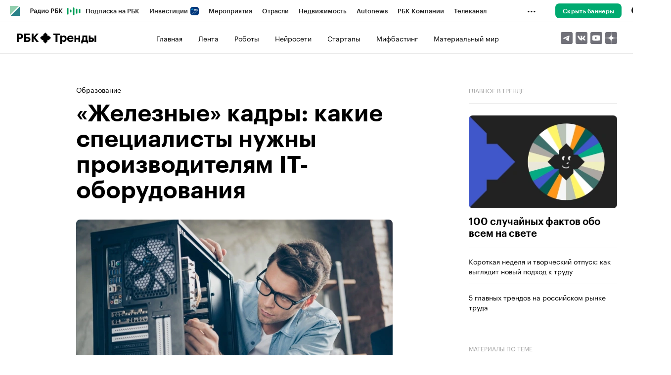

--- FILE ---
content_type: text/html; charset=UTF-8
request_url: https://trends.rbc.ru/trends/education/63e6482f9a794725a69a3375?page=tag&nick=professii-budushchego
body_size: 21104
content:
<!DOCTYPE html>


<html lang="ru" >
<head>
    <meta http-equiv="Content-Type" content="text/html; charset=utf-8">
    <meta http-equiv="X-UA-Compatible" content="IE=edge,chrome=1">
    <meta http-equiv="Cache-Control" content="no-cache">
    <meta name="viewport" content="width=device-width, initial-scale=1.0, user-scalable=no, minimum-scale=1.0, maximum-scale=1.0">
    <meta name="HandheldFriendly" content="True">
    <meta name="format-detection" content="telephone=no">
    <meta name="format-detection" content="address=no">

    
                
    
    

            <title>«Железные» кадры: какие специалисты нужны производителям IT-оборудования | РБК Тренды</title>

<meta name="title" content="«Железные» кадры: какие специалисты нужны производителям IT-оборудования | РБК Тренды"/>
<meta name="description" content="Василий Ефанов, исполнительный директор компании «DатаРу», рассказывает, какие требования у разработчиков железа к специалистам, какие сотрудники им нужны (спойлер — не только технари), есть ли конкуренция за вакансии"/>
<meta name="copyright" content="«РосБизнесКонсалтинг»"/>
<meta name="robots" content="max-image-preview:large">

<meta property="og:title" content="«Железные» кадры: какие специалисты нужны производителям IT-оборудования | РБК Тренды"/>
<meta property="og:type" content="article"/>
<meta property="og:url" content="https://trends.rbc.ru/trends/education/63e6482f9a794725a69a3375"/>
<meta property="og:image" content="https://s0.rbk.ru/v6_top_pics/media/img/6/24/756760364629246.jpg"/>
<meta property="og:description" content="Василий Ефанов, исполнительный директор компании «DатаРу», рассказывает, какие требования у разработчиков железа к специалистам, какие сотрудники им нужны (спойлер — не только технари), есть ли конкуренция за вакансии"/>
<meta property="og:site_name" content="РБК Тренды"/>
<meta property="og:locale" content="ru_RU"/>

<meta name="twitter:card" content="summary"/>
<meta name="twitter:site" content="@ru_rbc"/>
<meta name="twitter:creator" content="@ru_rbc"/>
<meta name="twitter:title" content="«Железные» кадры: какие специалисты нужны производителям"/>
<meta name="twitter:description" content="Василий Ефанов, исполнительный директор компании «DатаРу», рассказывает, какие требования у разработчиков железа к специалистам, какие сотрудники им нужны (спойлер — не только технари), есть ли"/>
<meta name="twitter:image" content="https://s0.rbk.ru/v6_top_pics/media/img/6/24/756760364629246.jpg"/>

<link rel="canonical" href="https://trends.rbc.ru/trends/education/63e6482f9a794725a69a3375"/>






    <script type="application/ld+json">
        {
            "@context": "https://schema.org",
            "@type": "BreadcrumbList",
            "itemListElement": [{
                "@type": "ListItem",
                "position": 1,
                "name": "✅РБК Тренды",
                "item": "https://trends.rbc.ru/trends/"
            },{
                "@type": "ListItem",
                "position": 2,
                "name": "✅Образование",
                "item": "https://trends.rbc.ru/trends/education"
            },{
                "@type": "ListItem",
                "position": 3,
                "name": "✅«Железные» кадры: какие специалисты нужны производителям IT-оборудования",
                "item": "https://trends.rbc.ru/trends/education/63e6482f9a794725a69a3375"
            }]
        }
    </script>
        
            

<meta property="yandex_recommendations_image" content="https://s0.rbk.ru/v6_top_pics/resized/1200xH/media/img/6/24/756760364629246.jpg"/><meta property="yandex_recommendations_category" content="Тренды"/><meta property="yandex_recommendations_tag" content="exclude"/>


                    <link rel="amphtml" href="https://trends.rbc.ru/trends/amp/news/63e6482f9a794725a69a3375">    

        <link rel="icon" type="image/png" href="//s.rbk.ru/v4_trends_static/trends-4.0.103/images/favicon.png">

            <link rel="apple-touch-icon" sizes="60x60" href="//s.rbk.ru/v4_trends_static/common/common-10.11.4/images/apple-touch-icon-60x60.png">
        <link rel="apple-touch-icon" sizes="76x76" href="//s.rbk.ru/v4_trends_static/common/common-10.11.4/images/apple-touch-icon-76x76.png">
        <link rel="apple-touch-icon" sizes="120x120" href="//s.rbk.ru/v4_trends_static/common/common-10.11.4/images/apple-touch-icon-120x120.png">
        <link rel="apple-touch-icon" sizes="152x152" href="//s.rbk.ru/v4_trends_static/common/common-10.11.4/images/apple-touch-icon-152x152.png">
        <link rel="apple-touch-icon" sizes="180x180" href="//s.rbk.ru/v4_trends_static/common/common-10.11.4/images/apple-touch-icon-180x180.png">
        <link rel="icon" type="image/png" sizes="192x192" href="//s.rbk.ru/v4_trends_static/common/common-10.11.4/images/android-chrome-192x192.png">
        <link rel="icon" type="image/png" sizes="512x512" href="//s.rbk.ru/v4_trends_static/common/common-10.11.4/images/android-chrome-512x512.png">
        <link rel="mask-icon" href="//s.rbk.ru/v4_trends_static/common/common-10.11.4/images/safari-pinned-tab.svg" color="#999999">
        <meta name="msapplication-TileColor" content="#ffffff">
        <meta name="msapplication-TileImage" content="//s.rbk.ru/v4_trends_static/common/common-10.11.4/images/mstile-144x144.png">
        <meta name="msapplication-square70x70logo" content="//s.rbk.ru/v4_trends_static/common/common-10.11.4/images/mstile-70x70.png">
        <meta name="msapplication-square150x150logo" content="//s.rbk.ru/v4_trends_static/common/common-10.11.4/images/mstile-150x150.png">
        <meta name="msapplication-square310x310logo" content="//s.rbk.ru/v4_trends_static/common/common-10.11.4/images/mstile-310x310.png">
        <meta name="msapplication-wide310x150logo" content="//s.rbk.ru/v4_trends_static/common/common-10.11.4/images/mstile-310x150.png">
    
        <link rel="preload" href="//s.rbk.ru/files_static/edd/static/fonts/9/build/_common-fonts.css" media="screen" as="style">
    <link rel="stylesheet" href="//s.rbk.ru/files_static/edd/static/fonts/9/build/_common-fonts.css" media="screen">

                
        <link rel="preload" href="//s.rbk.ru/v4_trends_static/trends-4.0.103/styles/build/_main.css" media="screen" as="style">
    <link rel="stylesheet" href="//s.rbk.ru/v4_trends_static/trends-4.0.103/styles/build/_main.css" media="screen">

        <link rel="preload" href="//s.rbk.ru/v4_trends_static/trends-4.0.103/styles/build/pages/_news.css" media="screen" as="style">
    <link rel="stylesheet" href="//s.rbk.ru/v4_trends_static/trends-4.0.103/styles/build/pages/_news.css"  media="screen">

            <link rel="preload" href="//s.rbk.ru/v4_trends_static/common/common-10.11.4/scripts/vendor/jquery/jquery-3.5.1.min.js" as="script">
        <script src="//s.rbk.ru/v4_trends_static/common/common-10.11.4/scripts/vendor/jquery/jquery-3.5.1.min.js"></script>
    
    <link rel="preload" href="//s.rbk.ru/v4_trends_static/common/common-10.11.4/scripts/build/_core.js" as="script">
    <script src="//s.rbk.ru/v4_trends_static/common/common-10.11.4/scripts/build/_core.js"></script>

    
    <script>
        RA.version = 10;
        RA.env = ('production' || 'production'); // develop, test, staging, production
        RA.config.set('device.isMobile', false);
        RA.config.set('device.isApp', false);
        RA.config.set('ajax.prefix', '/trends/v4/');
        RA.config.set('layout.mainMenuHeight', 105);
        RA.config.set('layout.toplineHeight', 45);
        RA.config.set('layout.headerHeight', 60);
        RA.config.set('layout.layoutMinBreakpoint', 1260);
        RA.config.set('layout.layoutMinWidth', 980);
        RA.config.set('layout.bottomBannerHeight', 0);
        RA.config.set('layout.billboardHeight', 0);
        RA.config.set('layout.isLogoBW', false);
        RA.config.set('layout.templatePath', 'public');
        RA.config.set('urls.common_static', '//s.rbk.ru/v4_trends_static/common/common-10.11.4/');
        RA.config.set('urls.static', '//s.rbk.ru/v4_trends_static/trends-4.0.103/');
        RA.config.set('urls.image', 'https://s.rbk.ru/v4_trends_static/current/images/');
        RA.config.set('domain', '.rbc.ru');
        RA.config.set('domainAuth', 'https://auth.rbc.ru');
        RA.config.set('domainApigw', 'https://apigw.rbc.ru');
        RA.config.set('pro.cookie', '');
        RA.config.set('video.off', false);
        RA.config.set('paywall.user.logined', false);
        RA.config.set('paywall.user.paid', false);
        RA.config.set('mainPage', false);
        RA.config.set('showBanners', false);
        RA.config.set('noVideo', false);
        RA.config.set('disableThirdPartyScripts', false);
        RA.config.set('split', 'Z');
        RA.config.set('yandexCaptchaKey', '');
		RA.config.set('proProjectUrl', 'https://pro.rbc.ru');
    </script>

        <script>
        RA.config.set('newslist', ["6904bb469a79476e190d8787","69031d7b9a7947b32c104019","68a70fa99a79472fafb254a2","68765e379a7947f0e5a3a477","68665d159a7947645fcee01f","633fd9b39a794736b316f134","67fcdfcb9a79479ccf2e4038","67d905b49a79471a12f9be44","671a9b669a7947f7adfadd5a","671538c79a79477af5d3a32f","651ffe169a79470aabaceedf","62906dde9a79470e357c91e8","66d1ca5b9a7947affeba17e3","66bca1ae9a79470acfea650e","66b098339a79475c7c49e7a0","66ab41479a794737d637fdb6","62cd16ff9a79470114cea208","668f8a939a7947eeccee9390","668d51d29a794725459c6b24","668b93fa9a7947b205a141e3"]);
        RA.config.set('newsTypeList', null);
            </script>
        <script>
        RA.config.set('project', 'trends');
        RA.config.set('layout.mainMenuHeight', 109);
        RA.config.set('trackingRequestIsEnabled', true);
    </script>

                </head>
<body
                data-rm-document-type="article"
        data-page="news"
    class="news  l-no-banners"
>

        <noscript>
        <style>
            :root {
                --auto-if-no-script: auto;
                --none-if-no-script: none;
                --block-if-no-script: block;
                --zero-if-no-script: 0;
                --one-if-no-script: 1;
            }
        </style>
    </noscript>

        <span class="g-mobile-detector g-mobile"></span>
    <span class="g-tablet-detector g-tablet"></span>
    <span class="g-desktop-small-detector g-desktop-small"></span>
    <span class="g-desktop-detector g-desktop"></span>

    
            <div id="js_ra_notifications" class="ra-notifications"></div>
    
                                        <header class="topline__wrapper js-topline-wrapper">
                    <div class="topline l-window js-topline js-filter-lock-block">
                            <div class="topline__inner l-row js-topline"><div class="topline__left js-topline-left"><a class="topline__logo-block" href="https://www.rbc.ru/"><span class="topline__logo"></span></a><a class="topline__project-logo js-topline-logo" href="/trends/">Тренды</a>    
                                                                                <div
                class="
                    doodle doodle_desktop
                    
                     js-doodle
                     js-yandex-counter"
                data-rm-data-element='{"projectNick":"trends","documentType":null,"documentId":null,"index":null,"href":"https:\/\/www.rbc.ru\/story\/68822f889a79475439ba67bb?from=topline","image":true,"text":null}'
                data-rm-data-block='{"formatType":"","formatSize":"","publisherNick":"topline"}'
                                    data-yandex-show="doodle_show"
                                >
                <a class="
                    doodle__link js-doodle-link
                     js-yandex-counter"
                                            href="https://www.rbc.ru/story/68822f889a79475439ba67bb?from=topline"
                        target="_blank"
                                                    data-yandex-name="doodle_click"
                                                                >
                    <img src="https://s0.rbk.ru/v6_top_pics/media/img/9/62/347570947144629.svg" alt="">
                </a>
                <div class="doodle__over-link"></div>
            </div>
            <div class="topline__projects-wrap js-topline-first"><nav class="topline__items-container js-topline-dropdown-container"><ul class="topline__projects"><li class="topline__item-block js-topline-item"><a href="https://pro.rbc.ru/?from=topline_main" class="topline__item js-yandex-counter" data-yandex-name="from_topline" data-yandex-params='{url: "https://pro.rbc.ru/?from=topline_main"}'>
            Подписка на РБК
                    </a></li><li class="topline__item-block js-topline-item"><a href="https://www.rbc.ru/quote?utm_source=topline" class="topline__item js-yandex-counter" data-yandex-name="from_topline" data-yandex-params='{url: "https://www.rbc.ru/quote?utm_source=topline"}'>
            Инвестиции
                            <span class="topline__item__image-block"><img src="https://s0.rbk.ru/v6_top_pics/media/img/5/64/347271065287645.svg" class="topline__item__image" alt="" loading="lazy" decoding="async"/></span></a></li><li class="topline__item-block js-topline-item"><a href="https://events.rbc.ru/?utm_source=topline" class="topline__item js-yandex-counter" data-yandex-name="from_topline" data-yandex-params='{url: "https://events.rbc.ru/?utm_source=topline"}'>
            Мероприятия
                    </a></li><li class="topline__item-block js-topline-item"><a href="https://www.rbc.ru/industries?utm_source=topline" class="topline__item js-yandex-counter" data-yandex-name="from_topline" data-yandex-params='{url: "https://www.rbc.ru/industries?utm_source=topline"}'>
            Отрасли
                    </a></li><li class="topline__item-block js-topline-item"><a href="https://realty.rbc.ru/?utm_source=topline" class="topline__item js-yandex-counter" data-yandex-name="from_topline" data-yandex-params='{url: "https://realty.rbc.ru/?utm_source=topline"}'>
            Недвижимость
                    </a></li><li class="topline__item-block js-topline-item"><a href="https://www.autonews.ru/?utm_source=topline" class="topline__item js-yandex-counter" data-yandex-name="from_topline" data-yandex-params='{url: "https://www.autonews.ru/?utm_source=topline"}'>
            Autonews
                    </a></li><li class="topline__item-block js-topline-item"><a href="https://companies.rbc.ru/?utm_source=topline" class="topline__item js-yandex-counter" data-yandex-name="from_topline" data-yandex-params='{url: "https://companies.rbc.ru/?utm_source=topline"}'>
            РБК Компании
                    </a></li><li class="topline__item-block js-topline-item"><a href="https://tv.rbc.ru/?utm_source=topline" class="topline__item js-yandex-counter" data-yandex-name="from_topline" data-yandex-params='{url: "https://tv.rbc.ru/?utm_source=topline"}'>
            Телеканал
                    </a></li><li class="topline__item-block js-topline-item"><a href="https://www.rbc.ru/wine?utm_source=rbc&amp;utm_medium=menu" class="topline__item js-yandex-counter" data-yandex-name="from_topline" data-yandex-params='{url: "https://www.rbc.ru/wine?utm_source=rbc&amp;utm_medium=menu"}'>
            РБК Вино
                    </a></li><li class="topline__item-block js-topline-item"><a href="https://sportrbc.ru/?utm_source=topline" class="topline__item js-yandex-counter" data-yandex-name="from_topline" data-yandex-params='{url: "https://sportrbc.ru/?utm_source=topline"}'>
            Спорт
                    </a></li><li class="topline__item-block js-topline-item"><a href="https://www.rbc.ru/life?utm_source=topline" class="topline__item js-yandex-counter" data-yandex-name="from_topline" data-yandex-params='{url: "https://www.rbc.ru/life?utm_source=topline"}'>
            РБК Life
                    </a></li><li class="topline__item-block js-topline-item"><a href="https://trends.rbc.ru/trends/?utm_source=topline" class="topline__item js-yandex-counter" data-yandex-name="from_topline" data-yandex-params='{url: "https://trends.rbc.ru/trends/?utm_source=topline"}'>
            Тренды
                    </a></li><li class="topline__item-block js-topline-item"><a href="https://visionaries.rbc.ru/?utm_source=rbc_topline" class="topline__item js-yandex-counter" data-yandex-name="from_topline" data-yandex-params='{url: "https://visionaries.rbc.ru/?utm_source=rbc_topline"}'>
            Визионеры
                    </a></li><li class="topline__item-block js-topline-item"><a href="https://www.rbc.ru/national" class="topline__item js-yandex-counter" data-yandex-name="from_topline" data-yandex-params='{url: "https://www.rbc.ru/national"}'>
            Национальные проекты
                    </a></li><li class="topline__item-block js-topline-item"><a href="https://www.rbc.ru/gorod/?utm_source=topline" class="topline__item js-yandex-counter" data-yandex-name="from_topline" data-yandex-params='{url: "https://www.rbc.ru/gorod/?utm_source=topline"}'>
            Город
                    </a></li><li class="topline__item-block js-topline-item"><a href="https://style.rbc.ru/?utm_source=topline" class="topline__item js-yandex-counter" data-yandex-name="from_topline" data-yandex-params='{url: "https://style.rbc.ru/?utm_source=topline"}'>
            Стиль
                    </a></li><li class="topline__item-block js-topline-item"><a href="https://www.rbc.ru/crypto/?utm_source=topline" class="topline__item js-yandex-counter" data-yandex-name="from_topline" data-yandex-params='{url: "https://www.rbc.ru/crypto/?utm_source=topline"}'>
            Крипто
                    </a></li><li class="topline__item-block js-topline-item"><a href="https://plus.rbc.ru/?utm_source=topline" class="topline__item js-yandex-counter" data-yandex-name="from_topline" data-yandex-params='{url: "https://plus.rbc.ru/?utm_source=topline"}'>
            РБК+
                    </a></li><li class="topline__item-block js-topline-item"><a href="https://www.rbc.ru/dc/?utm_source=topline" class="topline__item js-yandex-counter" data-yandex-name="from_topline" data-yandex-params='{url: "https://www.rbc.ru/dc/?utm_source=topline"}'>
            Дискуссионный клуб
                    </a></li><li class="topline__item-block js-topline-item"><a href="https://marketing.rbc.ru/?utm_source=topline" class="topline__item js-yandex-counter" data-yandex-name="from_topline" data-yandex-params='{url: "https://marketing.rbc.ru/?utm_source=topline"}'>
            Исследования
                    </a></li><li class="topline__item-block js-topline-item"><a href="https://ratings.ru/?utm_source=topline" class="topline__item js-yandex-counter" data-yandex-name="from_topline" data-yandex-params='{url: "https://ratings.ru/?utm_source=topline"}'>
            Кредитные рейтинги
                    </a></li><li class="topline__item-block js-topline-item"><a href="https://biztorg.ru/?utm_source=topline" class="topline__item js-yandex-counter" data-yandex-name="from_topline" data-yandex-params='{url: "https://biztorg.ru/?utm_source=topline"}'>
            Франшизы
                    </a></li><li class="topline__item-block js-topline-item"><a href="https://www.rbc.ru/newspaper/?utm_source=topline" class="topline__item js-yandex-counter" data-yandex-name="from_topline" data-yandex-params='{url: "https://www.rbc.ru/newspaper/?utm_source=topline"}'>
            Газета
                    </a></li><li class="topline__item-block js-topline-item"><a href="https://spbspecials.rbc.ru/?utm_source=topline" class="topline__item js-yandex-counter" data-yandex-name="from_topline" data-yandex-params='{url: "https://spbspecials.rbc.ru/?utm_source=topline"}'>
            Спецпроекты СПб
                    </a></li><li class="topline__item-block js-topline-item"><a href="https://spb-bc.rbc.ru/?utm_source=topline" class="topline__item js-yandex-counter" data-yandex-name="from_topline" data-yandex-params='{url: "https://spb-bc.rbc.ru/?utm_source=topline"}'>
            Конференции СПб
                    </a></li><li class="topline__item-block js-topline-item"><a href="https://specialists.ru/?utm_source=topline" class="topline__item js-yandex-counter" data-yandex-name="from_topline" data-yandex-params='{url: "https://specialists.ru/?utm_source=topline"}'>
            Спецпроекты
                    </a></li><li class="topline__item-block js-topline-item"><a href="https://corp.rescore.online/?utm_source=topline" class="topline__item js-yandex-counter" data-yandex-name="from_topline" data-yandex-params='{url: "https://corp.rescore.online/?utm_source=topline"}'>
            Проверка контрагентов
                    </a></li><li class="topline__item-block js-topline-item"><a href="https://esg-index.rbc.ru/" class="topline__item js-yandex-counter" data-yandex-name="from_topline" data-yandex-params='{url: "https://esg-index.rbc.ru/"}'>
            ESG-индекс
                    </a></li><li class="topline__item-block js-topline-item"><a href="https://www.rbc.ru/politics/?utm_source=topline" class="topline__item js-yandex-counter" data-yandex-name="from_topline" data-yandex-params='{url: "https://www.rbc.ru/politics/?utm_source=topline"}'>
            Политика
                    </a></li><li class="topline__item-block js-topline-item"><a href="https://www.rbc.ru/economics/?utm_source=topline" class="topline__item js-yandex-counter" data-yandex-name="from_topline" data-yandex-params='{url: "https://www.rbc.ru/economics/?utm_source=topline"}'>
            Экономика
                    </a></li><li class="topline__item-block js-topline-item"><a href="https://www.rbc.ru/business/?utm_source=topline" class="topline__item js-yandex-counter" data-yandex-name="from_topline" data-yandex-params='{url: "https://www.rbc.ru/business/?utm_source=topline"}'>
            Бизнес
                    </a></li><li class="topline__item-block js-topline-item"><a href="https://www.rbc.ru/technology_and_media/?utm_source=topline" class="topline__item js-yandex-counter" data-yandex-name="from_topline" data-yandex-params='{url: "https://www.rbc.ru/technology_and_media/?utm_source=topline"}'>
            Технологии и медиа
                    </a></li><li class="topline__item-block js-topline-item"><a href="https://www.rbc.ru/finances/?utm_source=topline" class="topline__item js-yandex-counter" data-yandex-name="from_topline" data-yandex-params='{url: "https://www.rbc.ru/finances/?utm_source=topline"}'>
            Финансы
                    </a></li><li class="topline__item-block js-topline-item"><a href="https://cash.rbc.ru/?utm_source=topline" class="topline__item js-yandex-counter" data-yandex-name="from_topline" data-yandex-params='{url: "https://cash.rbc.ru/?utm_source=topline"}'>
            Рынок наличной валюты
                    </a></li></ul></nav><nav class="topline__more"><ul class="topline__item__wrap"></ul><div class="topline__dropdown"><a href="" class="topline__dropdown__handle js-topline-dropdown">
                            ...
                        </a><div class="topline__dropdown__list js-topline-dropdown-list"><ul class="topline__dropdown__list__inner js-topline-dropdown-list-inner"></ul></div></div></nav></div></div><div class="topline__right"><div class="topline__disable-adv"><a href="https://pro.rbc.ru/rbcoffer/comfort_bannersdisable?utm_source=trends.rbc.ru/trends&amp;utm_medium=inhouse_media&amp;utm_campaign=rbc_comfort&amp;utm_term=bannersdisable_button" class="topline__disable-adv__button">Скрыть баннеры</a></div><div class="topline__search-block"><div class="topline__search js-search-block"><button class="topline__search__menu js-search-open"><span class="topline__search__menu__link"></span></button><div class="topline__search__body js-search-body"><a href="#" class="topline__search__close js-search-close"><span></span><span></span></a><div class="topline__search__body__inner"><search role="search"><form action="/search/" class="topline__search__form" role="search"><input class="topline__search__button" type="submit" value="Найти" /><div class="topline__search__text"><div class="topline__search__input-wrap"><input class="topline__search__input js-search-input" type="search" inputmode="search" name="query" autocomplete="off" value="" placeholder="Поиск по сайту" /></div></div></form></search><nav class="topline__search__rubric"><div class="topline__search__rubric__name">Рубрики</div><ul class="topline__search__rubric__block" itemscope itemtype="https://www.schema.org/SiteNavigationElement"><li class="topline__search__rubric__link-wrap"><a href="/trends/" class="topline__search__rubric__link" itemprop="url">
                                                                                    Главное
                                                                            </a></li><li class="topline__search__rubric__link-wrap"><a href="/trends/short_news" class="topline__search__rubric__link" itemprop="url">
                                                                                    Лента
                                                                            </a></li><li class="topline__search__rubric__link-wrap"><a href="https://trends.rbc.ru/trends/tag/robotics" class="topline__search__rubric__link" itemprop="url">
                                                                                    Роботы
                                                                            </a></li><li class="topline__search__rubric__link-wrap"><a href="https://trends.rbc.ru/trends/tag/neural_network" class="topline__search__rubric__link" itemprop="url">
                                                                                    Нейросети
                                                                            </a></li><li class="topline__search__rubric__link-wrap"><a href="https://trends.rbc.ru/trends/tag/startups" class="topline__search__rubric__link" itemprop="url">
                                                                                    Стартапы
                                                                            </a></li><li class="topline__search__rubric__link-wrap"><a href="https://trends.rbc.ru/trends/tag/mythbusting" class="topline__search__rubric__link" itemprop="url">
                                                                                    Мифбастинг
                                                                            </a></li><li class="topline__search__rubric__link-wrap"><a href="https://trends.rbc.ru/trends/tag/materials" class="topline__search__rubric__link" itemprop="url">
                                                                                    Материальный мир
                                                                            </a></li></ul></nav></div></div></div></div><div class="topline__auth js-topline-profile-container"><a href="https://id.rbc.ru?from=login_topline" class="topline__auth__link js-rbc-id-link"></a><div class="topline__auth__profile"><nav class="topline__auth__profile__inner active"><ul class="topline__auth__profile__menu"><li class="topline__auth__profile__menu__item"><a
                                                href="https://auth.rbc.ru/login?tab=enter&from=login_topline"
                                                class="topline__auth__profile__menu__link js-paywall-login"
                                            ><b>Вход</b></a></li><li class="topline__auth__profile__menu__item"><a
                                                href="https://auth.rbc.ru/login?from=registration_topline"
                                                class="topline__auth__profile__menu__link js-paywall-login"
                                            ><b>Регистрация</b></a></li></ul></nav></div></div><div class="topline__menu"><div class="topline__menu__open js-topline-menu js-yandex-counter" data-yandex-name="click_hamburger"><span></span><span></span><span></span></div><div class="topline__menu__close js-topline-menu-close"><span></span><span></span></div></div></div></div><div class="topline__popup js-topline-popup"><nav class="topline__popup__inner js-topline-open-popup-content active"><div class="topline__popup__disable-adv"><noindex><div class="topline__popup__disable-adv__left"><div class="topline__popup__disable-adv__title">
                                    Читайте РБК без рекламы
                                </div><div class="topline__popup__disable-adv__small-text"><p>Отключите баннерную рекламу на сайтах и в приложении РБК за 99Р в месяц.<br />
Подписка продлевается автоматически каждый месяц, вы сможете отписаться в любой момент.</p></div></div></noindex><div class="topline__popup__disable-adv__right"><a href="https://pro.rbc.ru/rbcoffer/comfort_email_news?utm_source=trends.rbc.ru/trends&amp;utm_medium=inhouse_media&amp;utm_campaign=rbc_comfort&amp;utm_term=top_button" class="topline__popup__disable-adv__button">
                                    Отключить рекламу
                                </a></div></div><ul class="topline__popup__menu"><li class="topline__popup__menu__item topline__popup__menu__item_auth_no"><a href="https://id.rbc.ru?from=login_topline" class="topline__popup__main-link js-rbc-id-link">
                                    Вход
                                </a></li><li class="topline__popup__menu__item topline__popup__menu__item_search"><a href="#" class="topline__popup__main-link js-topline-open-popup-link" data-content="search">Поиск</a></li></ul><div class="topline__popup__main-nav"><div class="topline__popup__submenu topline__popup__flex"><div class="topline__popup__submenu__wrap"><a href="/trends/" class="topline__popup__submenu-item">Главное</a></div><div class="topline__popup__submenu__wrap"><a href="/trends/short_news" class="topline__popup__submenu-item">Лента</a></div><div class="topline__popup__submenu__wrap"><a href="https://trends.rbc.ru/trends/tag/robotics" class="topline__popup__submenu-item">Роботы</a></div><div class="topline__popup__submenu__wrap"><a href="https://trends.rbc.ru/trends/tag/neural_network" class="topline__popup__submenu-item">Нейросети</a></div><div class="topline__popup__submenu__wrap"><a href="https://trends.rbc.ru/trends/tag/startups" class="topline__popup__submenu-item">Стартапы</a></div><div class="topline__popup__submenu__wrap"><a href="https://trends.rbc.ru/trends/tag/mythbusting" class="topline__popup__submenu-item">Мифбастинг</a></div><div class="topline__popup__submenu__wrap"><a href="https://trends.rbc.ru/trends/tag/materials" class="topline__popup__submenu-item">Материальный мир</a></div></div></div><ul class="topline__popup__submenu topline__popup__flex"><li class="topline__popup__submenu__wrap"><a href="https://pro.rbc.ru/?from=topline_main" class="topline__popup__submenu-item js-yandex-counter" data-yandex-name="click_hamburger" data-yandex-params='{url: "https://pro.rbc.ru/?from=topline_main"}'>Подписка на РБК</a></li><li class="topline__popup__submenu__wrap"><a href="https://www.rbc.ru/quote?utm_source=topline" class="topline__popup__submenu-item js-yandex-counter" data-yandex-name="click_hamburger" data-yandex-params='{url: "https://www.rbc.ru/quote?utm_source=topline"}'>Инвестиции</a><img src=https://s0.rbk.ru/v6_top_pics/media/img/5/64/347271065287645.svg class="topline__popup__submenu-logo" alt=""></li><li class="topline__popup__submenu__wrap"><a href="https://events.rbc.ru/?utm_source=topline" class="topline__popup__submenu-item js-yandex-counter" data-yandex-name="click_hamburger" data-yandex-params='{url: "https://events.rbc.ru/?utm_source=topline"}'>Мероприятия</a></li><li class="topline__popup__submenu__wrap"><a href="https://www.rbc.ru/industries?utm_source=topline" class="topline__popup__submenu-item js-yandex-counter" data-yandex-name="click_hamburger" data-yandex-params='{url: "https://www.rbc.ru/industries?utm_source=topline"}'>Отрасли</a></li><li class="topline__popup__submenu__wrap"><a href="https://realty.rbc.ru/?utm_source=topline" class="topline__popup__submenu-item js-yandex-counter" data-yandex-name="click_hamburger" data-yandex-params='{url: "https://realty.rbc.ru/?utm_source=topline"}'>Недвижимость</a></li><li class="topline__popup__submenu__wrap"><a href="https://www.autonews.ru/?utm_source=topline" class="topline__popup__submenu-item js-yandex-counter" data-yandex-name="click_hamburger" data-yandex-params='{url: "https://www.autonews.ru/?utm_source=topline"}'>Autonews</a></li><li class="topline__popup__submenu__wrap"><a href="https://companies.rbc.ru/?utm_source=topline" class="topline__popup__submenu-item js-yandex-counter" data-yandex-name="click_hamburger" data-yandex-params='{url: "https://companies.rbc.ru/?utm_source=topline"}'>РБК Компании</a></li><li class="topline__popup__submenu__wrap"><a href="https://tv.rbc.ru/?utm_source=topline" class="topline__popup__submenu-item js-yandex-counter" data-yandex-name="click_hamburger" data-yandex-params='{url: "https://tv.rbc.ru/?utm_source=topline"}'>Телеканал</a></li><li class="topline__popup__submenu__wrap"><a href="https://www.rbc.ru/wine?utm_source=rbc&amp;utm_medium=menu" class="topline__popup__submenu-item js-yandex-counter" data-yandex-name="click_hamburger" data-yandex-params='{url: "https://www.rbc.ru/wine?utm_source=rbc&amp;utm_medium=menu"}'>РБК Вино</a></li><li class="topline__popup__submenu__wrap"><a href="https://sportrbc.ru/?utm_source=topline" class="topline__popup__submenu-item js-yandex-counter" data-yandex-name="click_hamburger" data-yandex-params='{url: "https://sportrbc.ru/?utm_source=topline"}'>Спорт</a></li><li class="topline__popup__submenu__wrap"><a href="https://www.rbc.ru/life?utm_source=topline" class="topline__popup__submenu-item js-yandex-counter" data-yandex-name="click_hamburger" data-yandex-params='{url: "https://www.rbc.ru/life?utm_source=topline"}'>РБК Life</a></li><li class="topline__popup__submenu__wrap"><a href="https://trends.rbc.ru/trends/?utm_source=topline" class="topline__popup__submenu-item js-yandex-counter" data-yandex-name="click_hamburger" data-yandex-params='{url: "https://trends.rbc.ru/trends/?utm_source=topline"}'>Тренды</a></li><li class="topline__popup__submenu__wrap"><a href="https://visionaries.rbc.ru/?utm_source=rbc_topline" class="topline__popup__submenu-item js-yandex-counter" data-yandex-name="click_hamburger" data-yandex-params='{url: "https://visionaries.rbc.ru/?utm_source=rbc_topline"}'>Визионеры</a></li><li class="topline__popup__submenu__wrap"><a href="https://www.rbc.ru/national" class="topline__popup__submenu-item js-yandex-counter" data-yandex-name="click_hamburger" data-yandex-params='{url: "https://www.rbc.ru/national"}'>Национальные проекты</a></li><li class="topline__popup__submenu__wrap"><a href="https://www.rbc.ru/gorod/?utm_source=topline" class="topline__popup__submenu-item js-yandex-counter" data-yandex-name="click_hamburger" data-yandex-params='{url: "https://www.rbc.ru/gorod/?utm_source=topline"}'>Город</a></li><li class="topline__popup__submenu__wrap"><a href="https://style.rbc.ru/?utm_source=topline" class="topline__popup__submenu-item js-yandex-counter" data-yandex-name="click_hamburger" data-yandex-params='{url: "https://style.rbc.ru/?utm_source=topline"}'>Стиль</a></li><li class="topline__popup__submenu__wrap"><a href="https://www.rbc.ru/crypto/?utm_source=topline" class="topline__popup__submenu-item js-yandex-counter" data-yandex-name="click_hamburger" data-yandex-params='{url: "https://www.rbc.ru/crypto/?utm_source=topline"}'>Крипто</a></li><li class="topline__popup__submenu__wrap"><a href="https://plus.rbc.ru/?utm_source=topline" class="topline__popup__submenu-item js-yandex-counter" data-yandex-name="click_hamburger" data-yandex-params='{url: "https://plus.rbc.ru/?utm_source=topline"}'>РБК+</a></li><li class="topline__popup__submenu__wrap"><a href="https://www.rbc.ru/dc/?utm_source=topline" class="topline__popup__submenu-item js-yandex-counter" data-yandex-name="click_hamburger" data-yandex-params='{url: "https://www.rbc.ru/dc/?utm_source=topline"}'>Дискуссионный клуб</a></li><li class="topline__popup__submenu__wrap"><a href="https://marketing.rbc.ru/?utm_source=topline" class="topline__popup__submenu-item js-yandex-counter" data-yandex-name="click_hamburger" data-yandex-params='{url: "https://marketing.rbc.ru/?utm_source=topline"}'>Исследования</a></li><li class="topline__popup__submenu__wrap"><a href="https://ratings.ru/?utm_source=topline" class="topline__popup__submenu-item js-yandex-counter" data-yandex-name="click_hamburger" data-yandex-params='{url: "https://ratings.ru/?utm_source=topline"}'>Кредитные рейтинги</a></li><li class="topline__popup__submenu__wrap"><a href="https://biztorg.ru/?utm_source=topline" class="topline__popup__submenu-item js-yandex-counter" data-yandex-name="click_hamburger" data-yandex-params='{url: "https://biztorg.ru/?utm_source=topline"}'>Франшизы</a></li><li class="topline__popup__submenu__wrap"><a href="https://www.rbc.ru/newspaper/?utm_source=topline" class="topline__popup__submenu-item js-yandex-counter" data-yandex-name="click_hamburger" data-yandex-params='{url: "https://www.rbc.ru/newspaper/?utm_source=topline"}'>Газета</a></li><li class="topline__popup__submenu__wrap"><a href="https://spbspecials.rbc.ru/?utm_source=topline" class="topline__popup__submenu-item js-yandex-counter" data-yandex-name="click_hamburger" data-yandex-params='{url: "https://spbspecials.rbc.ru/?utm_source=topline"}'>Спецпроекты СПб</a></li><li class="topline__popup__submenu__wrap"><a href="https://spb-bc.rbc.ru/?utm_source=topline" class="topline__popup__submenu-item js-yandex-counter" data-yandex-name="click_hamburger" data-yandex-params='{url: "https://spb-bc.rbc.ru/?utm_source=topline"}'>Конференции СПб</a></li><li class="topline__popup__submenu__wrap"><a href="https://specialists.ru/?utm_source=topline" class="topline__popup__submenu-item js-yandex-counter" data-yandex-name="click_hamburger" data-yandex-params='{url: "https://specialists.ru/?utm_source=topline"}'>Спецпроекты</a></li><li class="topline__popup__submenu__wrap"><a href="https://corp.rescore.online/?utm_source=topline" class="topline__popup__submenu-item js-yandex-counter" data-yandex-name="click_hamburger" data-yandex-params='{url: "https://corp.rescore.online/?utm_source=topline"}'>Проверка контрагентов</a></li><li class="topline__popup__submenu__wrap"><a href="https://esg-index.rbc.ru/" class="topline__popup__submenu-item js-yandex-counter" data-yandex-name="click_hamburger" data-yandex-params='{url: "https://esg-index.rbc.ru/"}'>ESG-индекс</a></li><li class="topline__popup__submenu__wrap"><a href="https://www.rbc.ru/politics/?utm_source=topline" class="topline__popup__submenu-item js-yandex-counter" data-yandex-name="click_hamburger" data-yandex-params='{url: "https://www.rbc.ru/politics/?utm_source=topline"}'>Политика</a></li><li class="topline__popup__submenu__wrap"><a href="https://www.rbc.ru/economics/?utm_source=topline" class="topline__popup__submenu-item js-yandex-counter" data-yandex-name="click_hamburger" data-yandex-params='{url: "https://www.rbc.ru/economics/?utm_source=topline"}'>Экономика</a></li><li class="topline__popup__submenu__wrap"><a href="https://www.rbc.ru/business/?utm_source=topline" class="topline__popup__submenu-item js-yandex-counter" data-yandex-name="click_hamburger" data-yandex-params='{url: "https://www.rbc.ru/business/?utm_source=topline"}'>Бизнес</a></li><li class="topline__popup__submenu__wrap"><a href="https://www.rbc.ru/technology_and_media/?utm_source=topline" class="topline__popup__submenu-item js-yandex-counter" data-yandex-name="click_hamburger" data-yandex-params='{url: "https://www.rbc.ru/technology_and_media/?utm_source=topline"}'>Технологии и медиа</a></li><li class="topline__popup__submenu__wrap"><a href="https://www.rbc.ru/finances/?utm_source=topline" class="topline__popup__submenu-item js-yandex-counter" data-yandex-name="click_hamburger" data-yandex-params='{url: "https://www.rbc.ru/finances/?utm_source=topline"}'>Финансы</a></li><li class="topline__popup__submenu__wrap"><a href="https://cash.rbc.ru/?utm_source=topline" class="topline__popup__submenu-item js-yandex-counter" data-yandex-name="click_hamburger" data-yandex-params='{url: "https://cash.rbc.ru/?utm_source=topline"}'>Рынок наличной валюты</a></li><div class="topline__popup__submenu__wrap"></div><div class="topline__popup__submenu__wrap"></div></ul></nav><div class="topline__popup__inner js-topline-open-popup-content search"><div class="topline__popup__back js-topline-back">
    Главное меню
</div><div class="topline__popup__search"><search role="search"><form action="/search/" class="topline__popup__search__form"><input type="hidden" name="project" value="trends"/><input class="topline__popup__search__button" type="submit" value="Найти" /><div class="topline__popup__search__text"><div class="topline__popup__search__input-wrap"><input class="topline__popup__search__input js-search-input" type="text" name="query" autocomplete="off" value="" placeholder="Поиск по сайту" /></div></div></form></search><nav class="topline__popup__search__rubric"><div class="topline__popup__search__rubric__name">Рубрики</div><ul class="topline__popup__search__rubric__block"><li class="topline__popup__search__rubric__link-wrap"><a href="/trends/" class="topline__popup__search__rubric__link">
                                                                                    Главное
                                                                            </a></li><li class="topline__popup__search__rubric__link-wrap"><a href="/trends/short_news" class="topline__popup__search__rubric__link">
                                                                                    Лента
                                                                            </a></li><li class="topline__popup__search__rubric__link-wrap"><a href="https://trends.rbc.ru/trends/tag/robotics" class="topline__popup__search__rubric__link">
                                                                                    Роботы
                                                                            </a></li><li class="topline__popup__search__rubric__link-wrap"><a href="https://trends.rbc.ru/trends/tag/neural_network" class="topline__popup__search__rubric__link">
                                                                                    Нейросети
                                                                            </a></li><li class="topline__popup__search__rubric__link-wrap"><a href="https://trends.rbc.ru/trends/tag/startups" class="topline__popup__search__rubric__link">
                                                                                    Стартапы
                                                                            </a></li><li class="topline__popup__search__rubric__link-wrap"><a href="https://trends.rbc.ru/trends/tag/mythbusting" class="topline__popup__search__rubric__link">
                                                                                    Мифбастинг
                                                                            </a></li><li class="topline__popup__search__rubric__link-wrap"><a href="https://trends.rbc.ru/trends/tag/materials" class="topline__popup__search__rubric__link">
                                                                                    Материальный мир
                                                                            </a></li></ul></nav></div></div></div>
                    </div>
                </header>
                        
    
                

<header class="navbar js-navbar" >
    <div class="navbar__inner l-window">
        <div class="navbar__col navbar__col_left js-navbar-col-left">
            <div class="navbar__logo">
                <a href="https://www.rbc.ru/" class="navbar__logo__link">РБК</a>
                <a href="/trends/" class="navbar__logo__link navbar__logo__link_home">Тренды</a>
            </div>
        </div>
        <div class="navbar__col navbar__col_center">
            <nav class="navbar__container js-navbar-dropdown-container">
                <ul class="navbar__menu js-navbar-menu">
                    <li class="navbar__menu__item js-navbar-item">
                        <a class="navbar__menu__link" href="/trends/?from=mainnews_bar">Главная</a>
                    </li>
                    <li class="navbar__menu__item js-navbar-item">
                        <a class="navbar__menu__link" href="/trends/short_news?from=newsfeed_bar">Лента</a>
                    </li>
                                            
                            
                            
                                                                                                                                                        
                                                            
                            <li class="navbar__menu__item js-navbar-item">
                                <a class="navbar__menu__link" href="https://trends.rbc.ru/trends/tag/robotics">Роботы</a>

                                
                                
                                                            </li>
                        
                            
                            
                                                                                                                                                        
                                                            
                            <li class="navbar__menu__item js-navbar-item">
                                <a class="navbar__menu__link" href="https://trends.rbc.ru/trends/tag/neural_network">Нейросети</a>

                                
                                
                                                            </li>
                        
                            
                            
                                                                                                                                                        
                                                            
                            <li class="navbar__menu__item js-navbar-item">
                                <a class="navbar__menu__link" href="https://trends.rbc.ru/trends/tag/startups">Стартапы</a>

                                
                                
                                                            </li>
                        
                            
                            
                                                                                                                                                        
                                                            
                            <li class="navbar__menu__item js-navbar-item">
                                <a class="navbar__menu__link" href="https://trends.rbc.ru/trends/tag/mythbusting">Мифбастинг</a>

                                
                                
                                                            </li>
                        
                            
                            
                                                                                                                                                        
                                                            
                            <li class="navbar__menu__item js-navbar-item">
                                <a class="navbar__menu__link" href="https://trends.rbc.ru/trends/tag/materials">Материальный мир</a>

                                
                                
                                                            </li>
                                                            </ul>
            </nav>

            <div class="topline__more navbar__more">
                <div class="topline__dropdown">
                    <a href="" class="topline__dropdown__handle navbar__dropdown__handle js-navbar-dropdown">
                        ...
                    </a>
                    <div class="topline__dropdown__list js-navbar-dropdown-list">
                        <div class="topline__dropdown__list__inner js-navbar-dropdown-list-inner"></div>
                    </div>
                </div>
            </div>
        </div>
        <div class="navbar__col navbar__col_right">
            <div class="navbar__social">
                                                                            <a href="https://t.me/rbc_trends" target="_blank" class="navbar__social__link">
                        <span class="navbar__social__link__icon">
                                                            <img src="https://s0.rbk.ru/v6_top_pics/media/img/1/28/347449008774281.svg" class="navbar__social__link__icon__image" alt=""/>
                                                    </span>
                    </a>
                                                                            <a href="https://vk.com/rbc_trends" target="_blank" class="navbar__social__link">
                        <span class="navbar__social__link__icon">
                                                            <img src="https://s0.rbk.ru/v6_top_pics/media/img/1/58/347449009289581.svg" class="navbar__social__link__icon__image" alt=""/>
                                                    </span>
                    </a>
                                                                            <a href="https://www.youtube.com/channel/UCr0sFcTJoJVI01erYEi2bNw" target="_blank" class="navbar__social__link">
                        <span class="navbar__social__link__icon">
                                                            <img src="https://s0.rbk.ru/v6_top_pics/media/img/1/24/347449008938241.svg" class="navbar__social__link__icon__image" alt=""/>
                                                    </span>
                    </a>
                                                                            <a href="https://zen.yandex.ru/rbc_trends" target="_blank" class="navbar__social__link">
                        <span class="navbar__social__link__icon">
                                                            <img src="https://s0.rbk.ru/v6_top_pics/media/img/2/68/347449009122682.svg" class="navbar__social__link__icon__image" alt=""/>
                                                    </span>
                    </a>
                            </div>
        </div>
    </div>
</header>

                <main>
    
            <div class="l-window l-window-overflow-mob">
                                                                            
            <div class="g-relative g-clear">
                
                <div class="l-col-container">
                    <div class="l-table">
                                                                                                        
                            <div class="js-rbcslider">
        

    
<div class="js-rbcslider-slide rbcslider__slide "
    data-id="63e6482f9a794725a69a3375"
     data-url="https://trends.rbc.ru/trends/education/63e6482f9a794725a69a3375"    data-index="0"
    data-chars-length="7700"
         data-type="article"                            data-aggregator="false"
            itemscope itemtype="https://schema.org/NewsArticle"    
                                    

    data-trend-nick="education"
    >

        <script>
        if (window.foxConfig) {
            if (!window.foxConfigUseVideoDefault) {
                window.foxConfigUseVideoDefault = window.foxConfig.useVideo;
            }
                            window.foxConfig.useVideo = window.foxConfigUseVideoDefault;
                    }
    </script>

                        <meta itemprop="description" content="Василий Ефанов, исполнительный директор компании «DатаРу», рассказывает, какие требования у разработчиков железа к специалистам, какие сотрудники им нужны (спойлер — не только технари), есть ли конкуренция за вакансии"/>
<meta name="news_keywords" content="Компания, Специалист, Оборудование, Вендор, Технология, Разработка, Профессия, Иностранный, Ценность, Процесс, Инженер, Сотрудник, Российский, Получить, Заниматься, Работать, Западный, Локальный, Логистика, Зарплата"/>
<meta itemprop="genre" content="news"/>


    
<div itemprop="publisher" itemscope itemtype="https://schema.org/Organization">
    <meta itemprop="name" content="РБК"/>
    <meta itemprop="identifier" content="https://www.rbc.ru#organization"/>
    <meta itemprop="address" content="Россия, г.Москва, улица Ленинская Слобода, дом 26, строение 3"/>
    <meta itemprop="telephone" content="+7(495)363-11-11"/>
    <div itemprop="logo" itemscope itemtype="https://schema.org/ImageObject">
        <link itemprop="url contentUrl" href="https://s.rbk.ru/v4_trends_static/common/common-10.11.4/images/logo-600x60.png"/>
        <meta itemprop="width" content="600"/>
        <meta itemprop="height" content="60"/>
    </div>
</div>

    <div itemprop="mainEntityOfPage" itemscope itemType="https://schema.org/WebPage" itemID="https://trends.rbc.ru/trends/education/63e6482f9a794725a69a3375#webpage">
        <meta itemprop="name" content="«Железные» кадры: какие специалисты нужны производителям IT-оборудования" />
        <meta itemprop="description" content="Василий Ефанов, исполнительный директор компании «DатаРу», рассказывает, какие требования у разработчиков железа к специалистам, какие сотрудники им нужны (спойлер — не только технари), есть ли конкуренция за вакансии" />
        <meta itemprop="publisher" itemscope="" itemType="https://schema.org/Organization" itemID="https://www.rbc.ru#organization" />
        <meta itemprop="inLanguage" content="ru-RU" />
        <meta itemprop="datePublished" content="2023-02-10T17:48:03+03:00" />
        <meta itemprop="dateModified" content="2023-02-10T17:19:33+03:00" />

            </div>


        
    <link href="https://s0.rbk.ru/v6_top_pics/resized/1200xH/media/img/6/24/756760364629246.jpg"/>
    <div itemprop="image" itemscope itemtype="https://schema.org/ImageObject">
        <meta itemprop="url" content="https://s0.rbk.ru/v6_top_pics/media/img/6/24/756760364629246.jpg"/>
                    <meta itemprop="identifier" content="https://trends.rbc.ru/trends/education/63e6482f9a794725a69a3375#primaryimage"/>
                            <meta itemprop="width" content="1280"/>
                            <meta itemprop="height" content="800"/>
                    </div>

    
            
    
        
    
    
    
    <div class="article g-relative js-rbcslider-article "  >
                    <div class="l-table">
                    <div class="l-base__flex l-base__flex__gutter l-base__flex__content">
        <article class="l-base__col__center">
            <div class="l-base__col__main">
                                    <div class="article__header js-article-header">
    <div class="breadcrumbs breadcrumbs_big">
                <a class="breadcrumbs__link" href="https://trends.rbc.ru/trends/education">Образование</a>
    </div>    <div class="article__header__title">
        <h1 class="article__header__title-in js-slide-title" itemprop="headline">«Железные» кадры: какие специалисты нужны производителям IT-оборудования</h1>
        <meta itemprop="datePublished" content="2023-02-10T17:48:03+03:00"/>
        <meta itemprop="dateModified" content="2023-02-10T17:19:33+03:00"/>
    </div>
    </div>                
                
                
                    
                    <div class="article__text" itemprop="articleBody">
                                                        
    
    <div class="article__main-image" itemscope itemtype="http://schema.org/ImageObject">
        <div class="article__main-image__wrap">
                                                    
                
        


            
        
                                
                                                    
                
        
                                                            
                            
                
        
                                                        
                
        
            
                                    
                                                    
                                                        
        
                
                                                                
                
                                                                                
                            
                                
                                
                                                    
                                                                
                                                                            
                                                                                                                                            
                                                                
                                                                                                                            
                
                                                                                
                            
                                
                                
                                                    
                                                                
                                                                            
                                                                                                                                            
                                                                
                                                                                    
                
                                                                                
                            
                                
                                
                                                    
                                                                
                                                                            
                                                                                                                                            
                                                                
                                                                                                        
                
                                                                                
                            
                                
                                
                                                    
                                                                
                                                                            
                                                                                                                                                                
                                                                
                                                                            
                                                                                                                                                                
                                                                
                                                                            
                                                                                                                                            
                                                        
        


<picture class="smart-image">
                    
                                                            
                            <!-- webp ratio resize for 320px (requested 320px) and 2 ratio -->
                <source
                        srcset="https://s0.rbk.ru/v6_top_pics/resized/640xH/media/img/6/24/756760364629246.webp 640w"
                        type="image/webp"
                        media="(max-width: 320px) and (-webkit-min-device-pixel-ratio: 2), (max-width: 320px) and (min-resolution: 192dpi)"
                />
                                        <!-- ratio resize for 320px (requested 320px) and 2 ratio -->
                <source
                        srcset="https://s0.rbk.ru/v6_top_pics/resized/640xH/media/img/6/24/756760364629246.jpg 640w"
                        media="(max-width: 320px) and (-webkit-min-device-pixel-ratio: 2), (max-width: 320px) and (min-resolution: 192dpi)"
                />
                    
                    <!-- webp resize for 320px (requested 320px) -->
            <source
                    srcset="https://s0.rbk.ru/v6_top_pics/resized/320xH/media/img/6/24/756760364629246.webp 320w"
                    type="image/webp"
                                            media="(max-width: 320px)"
                                />
                <!-- resize for 320px (requested 320px) -->
        <source
                srcset="https://s0.rbk.ru/v6_top_pics/resized/320xH/media/img/6/24/756760364629246.jpg 320w"
                                    media="(max-width: 320px)"
                        />
                    
                                                            
                            <!-- webp ratio resize for 400px (requested 400px) and 2 ratio -->
                <source
                        srcset="https://s0.rbk.ru/v6_top_pics/resized/800xH/media/img/6/24/756760364629246.webp 800w"
                        type="image/webp"
                        media="(max-width: 400px) and (-webkit-min-device-pixel-ratio: 2), (max-width: 400px) and (min-resolution: 192dpi)"
                />
                                        <!-- ratio resize for 400px (requested 400px) and 2 ratio -->
                <source
                        srcset="https://s0.rbk.ru/v6_top_pics/resized/800xH/media/img/6/24/756760364629246.jpg 800w"
                        media="(max-width: 400px) and (-webkit-min-device-pixel-ratio: 2), (max-width: 400px) and (min-resolution: 192dpi)"
                />
                    
                    <!-- webp resize for 400px (requested 400px) -->
            <source
                    srcset="https://s0.rbk.ru/v6_top_pics/resized/400xH/media/img/6/24/756760364629246.webp 400w"
                    type="image/webp"
                                            media="(max-width: 400px)"
                                />
                <!-- resize for 400px (requested 400px) -->
        <source
                srcset="https://s0.rbk.ru/v6_top_pics/resized/400xH/media/img/6/24/756760364629246.jpg 400w"
                                    media="(max-width: 400px)"
                        />
                    
                                                            
                            <!-- webp ratio resize for 620px (requested 620px) and 2 ratio -->
                <source
                        srcset="https://s0.rbk.ru/v6_top_pics/resized/1260xH/media/img/6/24/756760364629246.webp 1260w"
                        type="image/webp"
                        media="(max-width: 652px) and (-webkit-min-device-pixel-ratio: 2), (max-width: 652px) and (min-resolution: 192dpi)"
                />
                                        <!-- ratio resize for 620px (requested 620px) and 2 ratio -->
                <source
                        srcset="https://s0.rbk.ru/v6_top_pics/resized/1260xH/media/img/6/24/756760364629246.jpg 1260w"
                        media="(max-width: 652px) and (-webkit-min-device-pixel-ratio: 2), (max-width: 652px) and (min-resolution: 192dpi)"
                />
                    
                    <!-- webp resize for 620px (requested 620px) -->
            <source
                    srcset="https://s0.rbk.ru/v6_top_pics/resized/620xH/media/img/6/24/756760364629246.webp 620w"
                    type="image/webp"
                                            media="(max-width: 652px)"
                                />
                <!-- resize for 620px (requested 620px) -->
        <source
                srcset="https://s0.rbk.ru/v6_top_pics/resized/620xH/media/img/6/24/756760364629246.jpg 620w"
                                    media="(max-width: 652px)"
                        />
                    
                                                            
                            <!-- webp ratio resize for 640px (requested 640px) and 2 ratio -->
                <source
                        srcset="https://s0.rbk.ru/v6_top_pics/resized/1280xH/media/img/6/24/756760364629246.webp 1280w"
                        type="image/webp"
                        media="(-webkit-min-device-pixel-ratio: 2), (min-resolution: 192dpi)"
                />
                                        <!-- ratio resize for 640px (requested 640px) and 2 ratio -->
                <source
                        srcset="https://s0.rbk.ru/v6_top_pics/resized/1280xH/media/img/6/24/756760364629246.jpg 1280w"
                        media="(-webkit-min-device-pixel-ratio: 2), (min-resolution: 192dpi)"
                />
                                                                        
                            <!-- webp ratio resize for 640px (requested 640px) and 1.5 ratio -->
                <source
                        srcset="https://s0.rbk.ru/v6_top_pics/resized/960xH/media/img/6/24/756760364629246.webp 960w"
                        type="image/webp"
                        media="(-webkit-min-device-pixel-ratio: 1.5), (min-resolution: 192dpi)"
                />
                                        <!-- ratio resize for 640px (requested 640px) and 1.5 ratio -->
                <source
                        srcset="https://s0.rbk.ru/v6_top_pics/resized/960xH/media/img/6/24/756760364629246.jpg 960w"
                        media="(-webkit-min-device-pixel-ratio: 1.5), (min-resolution: 192dpi)"
                />
                                                                        
                            <!-- webp ratio resize for 640px (requested 640px) and 1.25 ratio -->
                <source
                        srcset="https://s0.rbk.ru/v6_top_pics/resized/800xH/media/img/6/24/756760364629246.webp 800w"
                        type="image/webp"
                        media="(-webkit-min-device-pixel-ratio: 1.25), (min-resolution: 192dpi)"
                />
                                        <!-- ratio resize for 640px (requested 640px) and 1.25 ratio -->
                <source
                        srcset="https://s0.rbk.ru/v6_top_pics/resized/800xH/media/img/6/24/756760364629246.jpg 800w"
                        media="(-webkit-min-device-pixel-ratio: 1.25), (min-resolution: 192dpi)"
                />
                    
                    <!-- webp resize for 640px (requested 640px) -->
            <source
                    srcset="https://s0.rbk.ru/v6_top_pics/resized/640xH/media/img/6/24/756760364629246.webp 640w"
                    type="image/webp"
                                />
                <!-- resize for 640px (requested 640px) -->
        <source
                srcset="https://s0.rbk.ru/v6_top_pics/resized/640xH/media/img/6/24/756760364629246.jpg 640w"
                        />
    
    
        
    <!-- original size -->
            <source srcset="https://s0.rbk.ru/v6_top_pics/media/img/6/24/756760364629246.webp" type="image/webp" />
        <img src="https://s0.rbk.ru/v6_top_pics/media/img/6/24/756760364629246.jpg"
        width="1280"        height="800"        alt="Фото: Shutterstock"
                    loading="lazy"
                class="article__main-image__image smart-image__img"
         />
    </picture>
        </div>
                    
                            <div class="article__main-image__title">
                                                                <span class="article__main-image__author">
                                                            Фото: Shutterstock
                                                    </span>
                                    </div>
                        </div>
                        
                                                                                    <div class="article__text__overview">
                                    <span>Василий Ефанов, исполнительный директор компании «DатаРу», рассказывает, какие требования у разработчиков железа к специалистам, какие сотрудники им нужны (спойлер — не только технари), есть ли конкуренция за вакансии</span>
                                </div>
                                                    
                                                                            
                                                    <div class="article__text__main">
                                

    <p>Карьеру в IT можно сделать не только в компаниях, разрабатывающих программное обеспечение (ПО). С прошлого года на рынке труда активизировались производители IT-оборудования. Эксперты Высшей школы экономики <a target="_blank"  href="https://economics.hse.ru/ecjourn/news/747810787.html">прогнозируют</a>, что в ближайшие годы вырастет спрос на инженерные IT-кадры и специалистов по микроэлектронике. Это объясняется задачей по переходу к технологическому суверенитету и необходимостью создавать отечественную IT-инфраструктуру.</p>

<p>Интерес к профессии <a target="_blank"  href="https://press.rabota.ru/samye-perspektivnye-professii-2023-goda">растет</a>: 40% жителей России из 5 тыс. опрошенных сервисом &laquo;Работа.ру&raquo; считают, что самой востребованной профессией в 2023 году станет инженер. Больше голосов отдано только за IT-специалистов, возглавляющий рейтинг последние несколько лет. В опросе прошлого года профессия &laquo;инженер&raquo; заняла только шестое место.</p>

<h2>Метаморфозы рынка IT-оборудования</h2>

<p>В течение 2022 года рынок IT-оборудования, где преобладали иностранные вендоры, полностью сменил курс. Процессы высвобождения кадров из-за ухода иностранных вендоров и наращивание штата российских команд шли равномерно в течение всего года.</p>

<p>Часть западных компаний закрыли представительства в России и сократили сотрудников сразу&nbsp;&mdash; весной. Другие только приостановили деятельность: продолжали платить людям зарплату, не требуя ничего взамен. У специалистов появилось свободное время, возможность успокоиться и трезво посмотреть на рынок, оценить ситуацию. Проактивные команды брали инициативу в свои руки и уходили сами, вливаясь в локальные компании или открывая собственные.</p>

<p>Третья группа иностранных вендоров осуществляла так называемый &laquo;управляемый выход&raquo;, пытаясь в той или иной мере сохранить как бизнес, так и команду силами локального менеджмента. Получилось это не у всех, и большая часть таких компаний растеряла имеющиеся контракты и наиболее ценную часть сотрудников.</p>

<p>Кроме того, на рынок труда повлиял отток специалистов за рубеж. Речь идет, в первую очередь, про высококвалифицированные кадры, которые получили приглашение от международных компаний продолжить карьеру в подразделениях других стран. И если в целом на рынке труда дефицит сгладился из-за высвобождения большого количества работников крупных западных компаний, то в узкопрофильных нишах он сохраняется. Например, по-прежнему не хватает технических специалистов с глубоким пониманием конкретной технологии&nbsp;&mdash; инженеров, разработчиков оборудования. Дело в том, что они &laquo;привязаны&raquo; к технологии, а не стране&nbsp;&mdash; поэтому здесь наиболее заметен отток кадров. Проектные менеджеры и продавцы &laquo;привязаны&raquo; к стране&nbsp;&mdash; их ценность заключается в понимании локального рынка и менталитета. Поэтому они остались, и хороших кандидатов достаточно.</p>

<p>                <div class="article__clear"></div>

    
<div class="article__inline-item">
    
        
            <a href="https://trends.rbc.ru/trends/education/cmrm/63c6685e9a794736b8579c9e" class="article__inline-item__image">
                                        
                        
            <img
                src="https://s0.rbk.ru/v6_top_pics/resized/340x212_crop/media/img/1/49/756739476699491.jpg"
                loading="lazy"
                class="article__inline-item__image__image g-aspect-ratio g-aspect-ratio_16_10" alt="Фото:Unsplash"
                width="340"
                height="212"
            />
                    </a>
        <div class="article__inline-item__text">
        <a href="https://trends.rbc.ru/trends/industry" class="article__inline-item__category">Индустрия 4.0</a>
        <a href="https://trends.rbc.ru/trends/education/cmrm/63c6685e9a794736b8579c9e" class="article__inline-item__title">
            От пентестеров до клауд-архитекторов: семь IT-профессий будущего
        </a>
    </div>
</div>
    </p>

<h2>Специфика работы с &laquo;железом&raquo;</h2>

<p>Работа в компании, которая занимается поставками IT-оборудования, отличается от сферы разработки софта. И главное отличие&nbsp;&mdash; в продукте.</p>

<p>Работа с &laquo;железом&raquo;&nbsp;&mdash; сборка, пуско-наладка, поддержка и обслуживание&nbsp;&mdash; требует физического контакта. На каждом этапе жизненного цикла оборудования с ним нужно взаимодействовать напрямую, начиная от разработки, производства, продажи и заканчивая утилизацией. В отличие от разработки ПО, этим продуктом трудно заниматься в команде, разбросанной по всему миру. И поэтому полюбившаяся всем &laquo;удаленка&raquo; или привлечение релоцированных сотрудников практически невозможно.</p>

<p>Другое отличие&nbsp;&mdash; в наборе компетенций специалистов. На рынке разработки ПО ценность сотрудника определяется стеком технологий и языков программирования, с которыми он работает. Аналогия с привычной для рынка разработки ПО специализацией на back-end, front-end и full-stack в случае с рынком железа выглядит еще более ярко выраженной. Здесь сложно найти инженера, который будет в одинаковой степени глубоко владеть как технологиями, используемыми в серверах Bull, так и технологиями в СХД Dell. Именно поэтому ценность каждого отдельно взятого специалиста на рынке железа выше, чем на рынке разработки ПО и интеграции&nbsp;&mdash; универсальных &laquo;full-stack инженеров&raquo; по всем вендорам не существует.</p>

<h2>Кто нужен вендорам</h2>

<p>Быть полноценным вендором&nbsp;&mdash; это не столько продавать IT-оборудование, сколько комплексно закрывать задачи и потребности бизнеса по построению IT-инфраструктуры. Для этого требуется быть в прямом контакте с заказчиком и знать его &laquo;боли&raquo;, обеспечивать качественный пресейл и гарантировать дальнейшее функционирование проданного железа&nbsp;&mdash; его пуско-наладку и поддержку. Соответственно, в первую очередь, вендорам нужны инженеры с глубокой технологической экспертизой. Зарплата таких специалистов в среднем по рынку составляет 200-400 тыс. руб.</p>

<p>Бизнесу важны прогнозируемость и управляемость в своих закупках. Вендор должен брать на себя ответственность за сроки доставки, исполнять обязательства по контролю логистики на всех этапах цепочки поставок, которые для иностранных компонентов оборудования теперь стали значительно длиннее и сложнее. Поэтому на втором месте по ценности для вендоров сегодня&nbsp;&mdash; специалисты по логистике и закупкам. В среднем по рынку им предлагают зарплату 100-300 тыс. руб.</p>

<p>Но и здесь есть специфика. В связи с легализацией параллельного импорта железа и компонентов для его производства нужны специалисты, занимающиеся внешнеэкономической деятельностью (ВЭД). Их задачи&nbsp;&mdash; выстраивать новые цепочки поставок, открывать для своих компаний новые азиатские и ближневосточные рынки, строить заново более сложную и длинную логистику.</p>

<p>Со временем рынок адаптируется, и появятся новые компании, которые смогут взять эти процессы на аутсорсинг. Но пока вендорам приходится самостоятельно искать качественных закупщиков, логистов, юристов по ВЭД.</p>

<p>На третьем месте продавцы, чья миссия&nbsp;&mdash; нести идеи вендора в рынок, честно и открыто объяснять заказчикам преимущества или недостатки тех или иных технологий и подходов к их применению. И, конечно&nbsp;же, обеспечивать продажи. Их стоимость на рынке начинается от 200 тыс. руб. в месяц и сверху практически не ограничена.</p>

<p>                <div class="article__clear"></div>

    
<div class="article__inline-item">
    
        
            <a href="https://trends.rbc.ru/trends/education/636370f09a7947173d12ab60" class="article__inline-item__image">
                                        
                        
            <img
                src="https://s0.rbk.ru/v6_top_pics/resized/340x212_crop/media/img/3/72/756674616181723.jpg"
                loading="lazy"
                class="article__inline-item__image__image g-aspect-ratio g-aspect-ratio_16_10" alt="Фото:Shutterstock"
                width="340"
                height="212"
            />
                    </a>
        <div class="article__inline-item__text">
        <a href="https://trends.rbc.ru/trends/education" class="article__inline-item__category">Экономика образования</a>
        <a href="https://trends.rbc.ru/trends/education/636370f09a7947173d12ab60" class="article__inline-item__title">
            5 «гуманитарных» профессий, востребованных в IT
        </a>
    </div>
</div>
    </p>

<h2>Кадровые сложности</h2>

<p>Большая часть специалистов в сфере IT-оборудования до 2022 года работала в иностранных компаниях. И им сложно адаптироваться к новым условиям в российском бизнесе. Процессы в западных компаниях выстраивались годами и десятилетиями, корпоративная культура и ценности транслировались из головного офиса в США или Европе, работа людей была простая и понятная: следуй инструкции, выполняй KPI и тебя ждет успех и карьерный рост.</p>

<p>Переходя в давно работающие российские компании специалисты сталкивались с другим менталитетом коллег и руководства. В новых компаниях им пришлось работать с принципиально иным уровнем ответственности и повышенными требованиями к самостоятельности: для многих стало настоящим вызовом принять тот факт, что оставаться лишь винтиком в давно отлаженном механизме у них больше не получится. И те, кто этот вызов принял, получили отличные возможности для карьерного роста и развития своих компетенций.</p>

<p>Резюмируя, стоит отметить, что сегодня без надежной &laquo;железной&raquo; IT-инфраструктуры не может развиваться ни одна крупная компания&nbsp;&mdash; вне зависимости от того, чем она занимается. Процессы становятся цифровыми, бизнесу требуется все больше вычислительных мощностей для поддержания работоспособности и развития. Поэтому российский рынок IT-оборудования продолжит эволюционировать, спрос на кадры будет и дальше расти.</p>
                            </div>
                        
                                            </div>
                
                                    
                    <div class="atricle__date-update">
    Обновлено 10.02.2023
</div>                
                
                
                                    

                                                                                                                                                                                                                                                                                                                                                                                                                                                                


                                                                                                                                                                                                    

    <div class="article__tabs-wrapper js-article-tabs-wrapper">

        
        <div class="article__tabs js-article-tabs">
            <div class="article__tabs__inner">
                <div class="article__tabs__scroll">
                    <div class="article__tabs__list">
                                                                                    <div class="article__tabs__item js-ptab-item active">
                                    <a href="#"
                                       data-ptab-id="article-tab-authors"
                                       class="article__tabs__link js-ptab-link">
                                        Авторы
                                    </a>
                                </div>
                                                                                                                <div class="article__tabs__item js-ptab-item">
                                    <a href="#"
                                       data-ptab-id="article-tab-tags"
                                       class="article__tabs__link js-ptab-link">
                                        Теги
                                    </a>
                                </div>
                                                                                                                                                                                                                                    </div>
                </div>
            </div>
        </div>

        <div class="article__tabs__panes">
                                                <div data-ptab-id="article-tab-authors"
                         class="js-ptab-tab-pane article__tabs__pane active">
                        <div class="article__persons">
            <div class="article__persons__inner">
                <div class="article__persons__content">
                                
<div class="person-card  sm">
            <div class="person-card__description person-card__description_author">
                                <div class="person-card__title">Василий Ефанов</div>                                                            </div>
    </div>
                    </div>
            </div>
        </div>
                    </div>
                                                                <div data-ptab-id="article-tab-tags"
                         class="js-ptab-tab-pane article__tabs__pane">
                        <div class="article__tags">
        <div class="article__tags__container">
            
                            <a href="https://trends.rbc.ru/trends/tag/it" class="article__tags__item">IT</a>
                            <a href="https://trends.rbc.ru/trends/tag/hr_in_education" class="article__tags__item">HR и рынок труда</a>
                            <a href="https://trends.rbc.ru/trends/tag/implementation" class="article__tags__item">Внедрение инноваций</a>
                            <a href="https://trends.rbc.ru/trends/tag/professii-budushchego" class="article__tags__item">Профессии будущего</a>
            
                    </div>
    </div>
                    </div>
                                                                                                                        </div>

    </div>

                
                                    <div class="article__share js-social-likes">
    <div class="social-likes social-likes_notext" data-counters="no"
    data-title="«Железные» кадры: какие специалисты нужны производителям IT-оборудования"            data-url="https://trends.rbc.ru/trends/education/63e6482f9a794725a69a3375"
        >
                        <div class="vkontakte" title="Поделиться ссылкой во Вконтакте"></div>
            <div class="odnoklassniki" title="Поделиться ссылкой в Одноклассниках"></div>
    <div class="telegram" title="Поделиться ссылкой в Telegram"></div>
</div>
</div>                            </div>
        </article>
                            <div class="l-base__col__right-b">
                                                                                        <div class="g-desktop-visible">
                                
    <footer class="right__major">
        <div class="right__title">Главное в&nbsp;тренде</div>
        <div class="right__major__list">
                            <div class="right__major__item">
                    <a href="https://trends.rbc.ru/trends/social/639ef5149a79474e5585785d" class="right__major__link js-yandex-counter" data-yandex-name="education_materials_main_click"  data-yandex-show="education_materials_main_show">
                                                                            <span class="right__major__image">
                                                                                                    
                                                                                                                                    
                                

            
        
                                
                                                    
                
        
            
                                    
                                
                    
        
                
                                                                
                
                                                                                
                            
                                
                                
                                                    
                                                                
                                                                            
                                                                                                                                            
                                                        
        


<picture class="smart-image">
                    
                                                            
                            <!-- webp ratio resize for 320px (requested 320px) and 2 ratio -->
                <source
                        srcset="https://s0.rbk.ru/v6_top_pics/resized/640xH/media/img/2/33/346862211101332.webp 640w"
                        type="image/webp"
                        media="(-webkit-min-device-pixel-ratio: 2), (min-resolution: 192dpi)"
                />
                                        <!-- ratio resize for 320px (requested 320px) and 2 ratio -->
                <source
                        srcset="https://s0.rbk.ru/v6_top_pics/resized/640xH/media/img/2/33/346862211101332.jpeg 640w"
                        media="(-webkit-min-device-pixel-ratio: 2), (min-resolution: 192dpi)"
                />
                    
                    <!-- webp resize for 320px (requested 320px) -->
            <source
                    srcset="https://s0.rbk.ru/v6_top_pics/resized/320xH/media/img/2/33/346862211101332.webp 320w"
                    type="image/webp"
                                />
                <!-- resize for 320px (requested 320px) -->
        <source
                srcset="https://s0.rbk.ru/v6_top_pics/resized/320xH/media/img/2/33/346862211101332.jpeg 320w"
                        />
    
    
        
    <!-- original size -->
            <source srcset="https://s0.rbk.ru/v6_top_pics/media/img/2/33/346862211101332.webp" type="image/webp" />
        <img src="https://s0.rbk.ru/v6_top_pics/media/img/2/33/346862211101332.jpeg"
        width="1200"        height="750"        alt=""
                    loading="lazy"
                class="right__major__image__image smart-image__img"
         />
    </picture>
                            </span>
                                                <span class="right__major__title right__major__title_big">100 случайных фактов обо всем на свете</span>
                    </a>
                                    </div>
                            <div class="right__major__item">
                    <a href="https://trends.rbc.ru/trends/education/621392c69a79472920d7fb5f" class="right__major__link js-yandex-counter" data-yandex-name="education_materials_main_click" >
                                                                        <span class="right__major__title">Короткая неделя и творческий отпуск: как выглядит новый подход к труду</span>
                    </a>
                                    </div>
                            <div class="right__major__item">
                    <a href="https://trends.rbc.ru/trends/education/cmrm/63a05c1e9a7947312a35db05" class="right__major__link js-yandex-counter" data-yandex-name="education_materials_main_click" >
                                                                        <span class="right__major__title">5 главных трендов на российском рынке труда</span>
                    </a>
                                    </div>
                    </div>
    </footer>

                            </div>
                                                                <div class="l-base__sticky">
                                                                                    
    <footer class="right__readmore">
        <div class="right__title">Материалы по&nbsp;теме</div>
        <div class="right__readmore__slider">
                            <div class="right__readmore__item">
                    <a href="https://trends.rbc.ru/trends/education/66b098339a79475c7c49e7a0" class="right__readmore__link js-yandex-counter" data-yandex-name="education_materials_readmore_click"  data-yandex-show="education_materials_readmore_show">
                        <span class="right__readmore__image">
                                                                                        
                                                                                                                                            
                                                                                                                                                    
                                    <img src="https://s0.rbk.ru/v6_top_pics/resized/600x375_crop/media/img/3/96/347228503297963.jpeg" loading="lazy" alt="Фото:Freepik" class="right__readmore__image__image g-image" width="1280" height="800"/>
                                                    </span>
                        <span  class="right__readmore__title">Осязаемые инновации: чем занимается дизайнер тактильных технологий</span>
                    </a>
                </div>
                            <div class="right__readmore__item">
                    <a href="https://trends.rbc.ru/trends/education/66ab41479a794737d637fdb6" class="right__readmore__link js-yandex-counter" data-yandex-name="education_materials_readmore_click" >
                        <span class="right__readmore__image">
                                                                                        
                                                                                                                                            
                                                                                                                                                    
                                    <img src="https://s0.rbk.ru/v6_top_pics/resized/600x375_crop/media/img/9/77/347224998682779.jpeg" loading="lazy" alt="Фото:Freepik" class="right__readmore__image__image g-image" width="1280" height="800"/>
                                                    </span>
                        <span  class="right__readmore__title">Этичный хакер: защитник цифрового мира и перспективная профессия будущего</span>
                    </a>
                </div>
                            <div class="right__readmore__item">
                    <a href="https://trends.rbc.ru/trends/education/6464c9ed9a79472f18251143" class="right__readmore__link js-yandex-counter" data-yandex-name="education_materials_readmore_click" >
                        <span class="right__readmore__image">
                                                                                        
                                                                                                                                            
                                                                                                                                                    
                                    <img src="https://s0.rbk.ru/v6_top_pics/resized/600x375_crop/media/img/3/92/346843272808923.jpg" loading="lazy" alt="Фото:Freepik" class="right__readmore__image__image g-image" width="1180" height="737.00000000115"/>
                                                    </span>
                        <span  class="right__readmore__title">Изучает наш мозг и улучшает нейросети: чем занимается нейроинформатик</span>
                    </a>
                </div>
                    </div>
    </footer>

                                                    
                                                    <aside class="right__oprosso">
        <div class="right__oprosso__title">
            Помогите нам стать лучше
        </div>
        <div class="right__oprosso__description">
            Пока мы&nbsp;изучаем для вас новые тренды, поделитесь впечатлениями о&nbsp;прочитанном
        </div>
        <a href="https://oprosso.net/p/JPhdxetnbv2psf2iu" class="right__oprosso__button" target="_blank">Пройти опрос</a>
    </aside>

                                            </div>
                            </div>
            </div>

                            </div>
            </div>

    <div class="js-rbcslider-footer g-banner__news-footer g-relative">
                        <div class="js-rbcslider-multy-news"></div>
            </div>

    </div>
            </div>
                                                </div>
                                <div class="js-social-onboarding-widget" data-endpoint="/trends/ajax/social-networks/trends_onboarding_static"></div>
                    </div>

                                                                </div>

                    </div><!-- .l-window -->
    
        </main>
        <footer class="footer">
    <div class="footer__inner l-window">
        <div class="footer__row footer__row_top">
            <div class="footer__menu footer__menu_first">
                <div class="footer__about">
                    <div class="footer__about__logo">
                        <a href="https://www.rbc.ru/" class="footer__about__logo__link">РБК</a>
                        <a href="/trends/" class="footer__about__logo__link footer__about__logo__link_home">Тренды</a>
                    </div>
                    <div class="footer__about__text">
                        Рассказываем о&nbsp;трендах в&nbsp;экономике, бизнесе, технологиях и&nbsp;обществе, которые прямо сейчас меняют нашу жизнь
                    </div>
                    <a href="https://trends.rbc.ru/trends/social/61f162f09a79471cfba0de6c" class="footer__about__link">О&nbsp;проекте</a>
                </div>

                                
                            </div>
            <div class="footer__menu footer__menu_tablet-left">
                <div class="footer__menu__title">Тренды</div>
                                    <a href="https://trends.rbc.ru/trends/social" class="footer__menu__link">Общество</a>
                                    <a href="https://trends.rbc.ru/trends/futurology" class="footer__menu__link">Футурология</a>
                                    <a href="https://trends.rbc.ru/trends/sharing" class="footer__menu__link">Шеринг</a>
                                    <a href="https://trends.rbc.ru/trends/industry" class="footer__menu__link">Индустрия 4.0</a>
                                    <a href="https://trends.rbc.ru/trends/education" class="footer__menu__link">Образование</a>
                                    <a href="https://trends.rbc.ru/trends/innovation" class="footer__menu__link">Инновации</a>
                                    <a href="https://trends.rbc.ru/trends/green" class="footer__menu__link">Эко-номика</a>
                            </div>
            <div class="footer__menu footer__menu_tablet-right">
                <div class="footer__menu__title">Подписки</div>
                                    
                    
                                                                
                                            <a href="https://pro.rbc.ru/rbcoffer/comfort_email_news?utm_source=trends.rbc.ru/trends&amp;utm_medium=inhouse_media&amp;utm_campaign=rbc_comfort&amp;utm_term=footer" class="footer__menu__link" target="_blank">
                            РБК Comfort
                        </a>
                                            <a href="https://pro.rbc.ru?utm_source=trends.rbc.ru/trends&amp;utm_medium=inhouse_media&amp;utm_campaign=rbc_pro&amp;utm_term=footer&amp;from=footer" class="footer__menu__link" target="_blank">
                            Подписка на РБК
                        </a>
                                            <a href="https://pro.rbc.ru/corporate?utm_source=pro.rbc.ru&amp;utm_medium=inhouse_media&amp;utm_campaign=footer" class="footer__menu__link" target="_blank">
                            Корпоративная подписка
                        </a>
                                                </div>

            <div class="footer__menu footer__menu_other-products footer__menu_tablet-right">
                <div class="footer__menu__title">Другие продукты РБК</div>
                <a href="https://reg.cloud" target="_blank" class="footer__menu__link">Облачные решения</a>
                <a href="https://www.nic.ru/" target="_blank" class="footer__menu__link">Корпоративный регистратор доменов</a>
                <a href="https://sweb.ru/vds/" target="_blank" class="footer__menu__link">Аренда VPS</a>
            </div>

            <div class="footer__menu footer__menu_tablet-left">
                <div class="footer__menu__title">Подписаться</div>
                                    <a href="https://t.me/rbc_trends" target="_blank" class="footer__menu__link">Telegram</a>
                                    <a href="https://vk.com/rbc_trends" target="_blank" class="footer__menu__link">ВКонтакте</a>
                                    <a href="https://www.youtube.com/channel/UCr0sFcTJoJVI01erYEi2bNw" target="_blank" class="footer__menu__link">YouTube</a>
                                    <a href="https://zen.yandex.ru/rbc_trends" target="_blank" class="footer__menu__link">«Яндекс.Дзен»</a>
                            </div>
        </div>
        <div class="footer__row footer__row_bottom">
            <div class="footer__info">
                <div class="footer__info__text">
                    <p>&copy;&nbsp;ООО &laquo;БИЗНЕСПРЕСС&raquo;, АО&nbsp;&laquo;РОСБИЗНЕСКОНСАЛТИНГ&raquo; 1995&ndash;2025
                        <br>
                        Сообщения и&nbsp;материалы информационного агентства &laquo;РБК&raquo; (свидетельство о&nbsp;регистрации
                        средства массовой информации выдано Федеральной службой по&nbsp;надзору в&nbsp;сфере связи,
                        информационных технологий и&nbsp;массовых коммуникаций (Роскомнадзор) 09.12.2015 за&nbsp;номером
                        ИА &#8470;ФС77-63848) и&nbsp;сетевого издания &laquo;РБК&raquo; (свидетельство о&nbsp;регистрации
                        средства массовой информации выдано Федеральной службой по&nbsp;надзору в&nbsp;сфере связи,
                        информационных технологий и&nbsp;массовых коммуникаций (Роскомнадзор) 03.12.2021 за&nbsp;номером
                        ЭЛ &#8470;ФС77-82385) сопровождаются пометкой &laquo;РБК&raquo;. <span class="footer__info__text-adult">18+</span> <a href="mailto:letters@rbc.ru" class="footer__info__mail">letters@rbc.ru</a>

                        <p>Владельцем сайта является информационное агентство &laquo;РБК&raquo;.</p>
                    </p>

                    <p class="g-desktop-visible">
                        Нашли ошибку?
                        <br>Выделите ее&nbsp;и&nbsp;нажмите Ctrl+Enter
                    </p>
                </div>
                <div class="footer__info__menu">
                    <a href="https://www.rbc.ru/restrictions/" class="footer__info__menu__link">Информация об&nbsp;ограничениях</a>
                    <a href="http://www.rbc.ru/privacy/" class="footer__info__menu__link">О&nbsp;соблюдении авторских прав</a>
                    <a href="https://www.rbc.ru/confidential/" class="footer__info__menu__link">Политика в&nbsp;отношении обработки персональных данных</a>
                    <a href="https://www.rbc.ru/cookie/" class="footer__info__menu__link">Политика обработки файлов cookie</a>
                </div>
            </div>
        </div>
    </div>
</footer>


    
                
<div class="bottom-menu js-bottom-menu">
    <div class="bottom-menu__nav l-window">
        <a href="/trends/?from=mainnews_bar" class="bottom-menu__nav__link bottom-menu__nav__link_home">Главная</a>
        <a href="/trends/short_news?from=newsfeed_bar" class="bottom-menu__nav__link bottom-menu__nav__link_news">Лента</a>
        <a href="#" class="bottom-menu__nav__link bottom-menu__nav__link_social js-bottom-menu-popup-link" data-type="social">Подписаться</a>
                    <a href="#" class="bottom-menu__nav__link bottom-menu__nav__link_share js-bottom-menu-popup-link" data-type="share">Поделиться</a>
            </div>
    <div class="bottom-menu__popup js-bottom-menu-popup">
    <div class="bottom-menu__popup__inner l-window">
        <div class="bottom-menu__popup__content js-bottom-menu-popup-content" data-type="social">
            <div class="bottom-menu__social">
                                    <a href="https://t.me/rbc_trends" target="_blank" class="bottom-menu__popup__social__link">
                        <span class="bottom-menu__popup__social__link__icon">
                                                            <img src="https://s0.rbk.ru/v6_top_pics/media/img/1/28/347449008774281.svg" class="bottom-menu__popup__social__link__icon__image" alt=""/>
                                                    </span>
                        Telegram
                    </a>
                                    <a href="https://vk.com/rbc_trends" target="_blank" class="bottom-menu__popup__social__link">
                        <span class="bottom-menu__popup__social__link__icon">
                                                            <img src="https://s0.rbk.ru/v6_top_pics/media/img/1/58/347449009289581.svg" class="bottom-menu__popup__social__link__icon__image" alt=""/>
                                                    </span>
                        ВКонтакте
                    </a>
                                    <a href="https://www.youtube.com/channel/UCr0sFcTJoJVI01erYEi2bNw" target="_blank" class="bottom-menu__popup__social__link">
                        <span class="bottom-menu__popup__social__link__icon">
                                                            <img src="https://s0.rbk.ru/v6_top_pics/media/img/1/24/347449008938241.svg" class="bottom-menu__popup__social__link__icon__image" alt=""/>
                                                    </span>
                        YouTube
                    </a>
                                    <a href="https://zen.yandex.ru/rbc_trends" target="_blank" class="bottom-menu__popup__social__link">
                        <span class="bottom-menu__popup__social__link__icon">
                                                            <img src="https://s0.rbk.ru/v6_top_pics/media/img/2/68/347449009122682.svg" class="bottom-menu__popup__social__link__icon__image" alt=""/>
                                                    </span>
                        «Яндекс.Дзен»
                    </a>
                
            </div>
        </div>
                    <div class="bottom-menu__popup__content js-bottom-menu-popup-content" data-type="share">
                <div class="social-likes social-likes_popup social-likes__activate-no js-bottom-menu-social" data-counters="no"
            >
                                    <div class="vkontakte">Вконтакте</div>
                    <div class="odnoklassniki">Одноклассники</div>
                <div class="telegram">Telegram</div>
    </div>
            </div>
                <span class="bottom-menu__popup__close js-bottom-menu-popup-close">Закрыть</span>
    </div>
</div></div>
                <div id="id_ra_overlay" class="page-overlay"></div>    
    
    <div class="g-zeropixel">
        
                        <script>RA.config.set('counters.ya.idCounter', '54873298');</script>

<!-- Yandex.Metrika counter -->
<script type="text/javascript" >
    (function(m,e,t,r,i,k,a){m[i]=m[i]||function()

    {(m[i].a=m[i].a||[]).push(arguments)}
    ;
        m[i].l=1*new Date();k=e.createElement(t),a=e.getElementsByTagName(t)[0],k.async=1,k.src=r,a.parentNode.insertBefore(k,a)})
    (window, document, "script", "https://mc.yandex.ru/metrika/tag.js", "ym");

    ym(54873298, "init",

        { clickmap:true, trackLinks:true, accurateTrackBounce:true }
    );
</script>
<noscript><div><img src="https://mc.yandex.ru/watch/54873298" style="position:absolute; left:-9999px;" alt="" loading="lazy" /></div></noscript>
<!-- /Yandex.Metrika counter -->
                                    
            
                            <script type='text/javascript'>
  var wamid = '2641'; /* Wam Account ID */
  var typ = '1'; /* Event Type default 1 */
  var wamhost = 'wf-ru-frontend.weborama-tech.ru'; /* the tag can autodetect the domain but this is a hint to be used in old browsers (a nice to have) */

  (function () {
    var w = document.createElement("script");
    w.type = "text/javascript";
    w.src = document.location.protocol + "//cstatic.weborama-tech.ru/js/wam/customers/wamfactory_dpm.wildcard.min.js?rnd=" + new Date().getTime();
    w.async = true;
    var body = document.getElementsByTagName('script')[0];
    body.parentNode.insertBefore(w, body);
  })();

  (function (w, d) {
    var Quartiles = {"FIRST": 25, "MID": 50, "THIRD": 75, "LAST": 100};
    var fired = [false, false, false, false];
    if (typeof (Object.freeze) !== "undefined") Object.freeze(Quartiles);
    function windowScrollHandler() {
      var h = d.documentElement,
        b = d.body,
        st = 'scrollTop',
        sh = 'scrollHeight';
      var percent = Math.round((h[st] || b[st]) / ((h[sh] || b[sh]) - h.clientHeight) * 100);
      if (percent >= Quartiles.FIRST && !fired[0]) {
        fired[0] = true;
        w.wamf.eventSend("2", "progress", "25");
      }
      if (percent >= Quartiles.MID && !fired[1]) {
        fired[1] = true;
        w.wamf.eventSend("2", "progress", "50");
      }
      if (percent >= Quartiles.THIRD && !fired[2]) {
        fired[2] = true;
        w.wamf.eventSend("2", "progress", "75");
      }
      if (percent >= Quartiles.LAST && !fired[3]) {
        fired[3] = true;
        w.wamf.eventSend("2", "progress", "100");
      }
    }
    w.addEventListener("scroll", windowScrollHandler);
  }(window, document));

  (function () {
    'use strict';
    var spent_time = 0;
    var count_spent_time = setInterval(function () {
      spent_time += 30;
      if (spent_time > 120) {
        clearInterval(count_spent_time);
        return;
      }
      window.wamf.eventSend("2", "spent_time", String(spent_time));
    }, 30000);
  })();
</script>
                                        <!-- SMI2 pixel -->
<script type="text/javascript">
    var ttagsmi2_data = {
        tag: 20300,
        ver: 2,
        format: 'pixel',
        cdt: '2016-12-22 12:59:14'
    };
    (function() {
        var sc = document.createElement('script');
        sc.type = 'text/javascript';
        sc.async = true;
        sc.src = '//target.smi2.net/client/ttag.js';
        var s = document.getElementsByTagName('script')[0];
        s.parentNode.insertBefore(sc, s);
    }());
</script>
<!-- / SMI2 pixel -->
                        


<!-- Mindbox -->
<script>
    mindbox = window.mindbox || function() { mindbox.queue.push(arguments); };
    mindbox.queue = mindbox.queue || [];
    mindbox('create', {
        endpointId: 'Rbc.Trends'
    });

    </script>

    <script src="https://api.mindbox.ru/scripts/v1/tracker.modern.js" async></script>

<!-- end Mindbox -->
                                            <!--LiveInternet counter--><script type="text/javascript">
new Image().src = "//counter.yadro.ru/hit;RBCRU?r"+
escape(document.referrer)+((typeof(screen)=="undefined")?"":
";s"+screen.width+"*"+screen.height+"*"+(screen.colorDepth?
screen.colorDepth:screen.pixelDepth))+";u"+escape(document.URL)+
";h"+escape(document.title.substring(0,150))+
";"+Math.random();</script><!--/LiveInternet-->
                <!-- Top.Mail.Ru counter -->
<script type="text/javascript">
    var _tmr = window._tmr || (window._tmr = []);
    _tmr.push({
        id: "3214695",
        type: "pageView",
        start: (new Date()).getTime()
    });
    (function (d, w, id) {
      if (d.getElementById(id)) return;
      var ts = d.createElement("script");
      ts.type = "text/javascript";
      ts.async = true;
      ts.id = id;
      ts.src = "https://top-fwz1.mail.ru/js/code.js";
      var f = function () {
          var s = d.getElementsByTagName("script")[0]; s.parentNode.insertBefore(ts, s);
      };
      if (w.opera == "[object Opera]") {
          d.addEventListener("DOMContentLoaded", f, false);
      } else {
          f();
      }
    })(document, window, "tmr-code");
</script>
<noscript>
    <div>
        <img src="https://top-fwz1.mail.ru/counter?id=3214695;js=na" style="position:absolute;left:-9999px;" alt="Top.Mail.Ru" />
    </div>
</noscript>
<!-- /Top.Mail.Ru counter -->                        
        
    </div>

    
                
                        <script type="text/javascript" charset="utf-8">
    if (!window.smi2ids) {
        // если будет больше id, нужно будет учесть в скрипте
        window.smi2ids = [101450, 96099];
    }
</script>
    
            <script>
    RA.config.set('domainAuth', 'https://auth.rbc.ru');
    RA.config.set('domainApigw', 'https://apigw.rbc.ru');
    RA.config.set('paywall.staticPath', '//s.rbk.ru/v2_paywall_static/paywall-2.1.193/');
</script>
<script src="//s.rbk.ru/v2_paywall_static/paywall-2.1.193/scripts/build/_paywall.js"></script>

    
            <script id="js_common_script" src="//s.rbk.ru/v4_trends_static/common/common-10.11.4/scripts/build/_common.js" data-param="0"></script>
    
                <script src="//s.rbk.ru/v4_trends_static/common/common-10.11.4/scripts/build/_main.js"></script>
            <script src="//s.rbk.ru/v4_trends_static/trends-4.0.103/scripts/build/_main.js"></script>
        <script src="//s.rbk.ru/v4_trends_static/trends-4.0.103/scripts/build/_news.js"></script>

    
                                <script>
    window.__infoservice_build_type = 'production';
    window.__infoservice_static_path = '//s.rbk.ru/v4_trends_static/info-service/1.4.28/';
    window.__infoservice_service_path = '/info-service/api/v2/ev/';
</script>

<script id="js_rm_core_script" src="//s.rbk.ru/v4_trends_static/info-service/1.4.28/build/_core.js" async></script>
<noscript><img src="/info-service/api/v2/noscripts" loading="eager" alt="" style="border:0; position:absolute; left:-9999px;"></noscript>



            
                
    
    
    <!--AB:  -->
    <!-- NoVideo: off -->
</body>
</html>


--- FILE ---
content_type: text/css
request_url: https://s.rbk.ru/v4_trends_static/trends-4.0.103/styles/build/_main.css
body_size: 23537
content:
a,abbr,acronym,address,applet,article,aside,audio,b,big,blockquote,body,canvas,caption,center,cite,code,dd,del,details,dfn,div,dl,dt,em,embed,fieldset,figcaption,figure,footer,form,h1,h2,h3,h4,h5,h6,header,hgroup,html,i,iframe,img,ins,kbd,label,legend,li,mark,menu,nav,object,ol,output,p,pre,q,ruby,s,samp,section,small,span,strike,strong,sub,summary,sup,table,tbody,td,tfoot,th,thead,time,tr,tt,u,ul,var,video{margin:0;padding:0;border:0;font-size:100%;font:inherit;vertical-align:baseline}article,aside,details,figcaption,figure,footer,header,hgroup,menu,nav,section{display:block}body{line-height:1}ol,ul{list-style:none}blockquote,q{quotes:none}blockquote:after,blockquote:before,q:after,q:before{content:'';content:none}table{border-collapse:collapse;border-spacing:0}*,:after,:before{box-sizing:border-box}a{text-decoration:none;color:#000}a[href]{cursor:pointer;outline:0}a[name]{display:block;position:relative;z-index:-1;padding-top:109px;margin-top:-109px;font-size:0;line-height:0}img[src=""]{display:none}input::-ms-clear{display:none}input::placeholder{line-height:normal}HTML{font-size:100.01%;overflow-y:scroll;background:#f7f7f7;-webkit-text-size-adjust:none}@media not (prefers-reduced-motion){HTML{scroll-behavior:smooth}}[id]{scroll-margin-top:45px}BODY{margin:0;font-family:GraphikCy,'Helvetica CY',Arial,sans-serif;font-size:13px;position:relative;color:#000;-webkit-font-smoothing:antialiased;-moz-osx-font-smoothing:grayscale;-webkit-tap-highlight-color:transparent}BODY.g-application .funny-banner,BODY.g-application .l-sticky,BODY.g-application .l-sticky-right{top:0!important}BODY.g-application .l-col-container{margin-left:0!important}STRONG{font-weight:700}TEXTAREA{resize:none}SUP{vertical-align:baseline;position:relative;top:-.4em}SUB{vertical-align:baseline;position:relative;bottom:-.4em}input[type=search]::-webkit-search-cancel-button,input[type=search]::-webkit-search-decoration,input[type=search]::-webkit-search-results-button,input[type=search]::-webkit-search-results-decoration{-webkit-appearance:none}.g-counter,.g-zeropixel{position:absolute;top:0;left:0;height:0;width:0;font-size:0;opacity:0}.g-banner img{vertical-align:top}.g-banner__bg{position:relative;background:#f5f5f5;display:flex;flex-direction:column;align-items:center;justify-content:center;min-height:460px;padding:0;z-index:3;border-bottom:1px solid #eaeaea}.g-banner-video{overflow:visible!important;margin-bottom:30px}.g-banner-text{padding-top:30px;position:relative}.g-banner-text:after{position:absolute;top:4px;display:block;content:'Реклама';font-size:11px;color:#777;text-align:left;line-height:26px;font-family:GraphikCy,'Helvetica CY',Arial,sans-serif}.g-banner-borders{border-top:1px solid #eaeaea;border-bottom:1px solid #eaeaea;padding:30px 0 25px}.g-banner-margin-bottom{margin-bottom:30px}.g-banner-exclusive .g-banner-hide-by-exclusive{display:none}.g-clear{display:block;clear:both}.g-clear:after,.g-clear:before{content:" ";display:table}.g-clear:after{clear:both}.g-relative{position:relative}.g-transition{transition:all .15s ease-out 0s}.g-overflow{overflow:hidden}.g-hidden{display:none}.g-hidden-absolute{position:absolute!important;z-index:-1!important;visibility:hidden!important;opacity:0!important;pointer-events:none!important}.g-border-bottom{border-bottom:1px solid #eaeaea}.g-no-border{border:0!important}.g-scroll-x{position:relative;overflow:hidden;overflow-x:scroll;-webkit-overflow-scrolling:touch}.g-lockscroll{height:100%}.g-lockscroll_reset{overflow:hidden}html.g-lockscroll{overflow:hidden}.g-nofound{display:block;margin:50px auto;font-size:24px;line-height:26px;color:#777;letter-spacing:.4px;text-align:center}.g-icon{display:block;position:absolute;top:0;right:0;bottom:0;left:0}.g-icon:after{content:'';display:block;position:absolute;bottom:10px;left:10px;width:80px;height:80px;background-repeat:no-repeat;background-size:80px 80px;z-index:4}.g-icon.g-play:after{background-image:url(//s.rbk.ru/v4_trends_static/common/common-10.11.4/styles/images/play_80.svg)}.g-icon.g-photo:after{background-image:url(//s.rbk.ru/v4_trends_static/common/common-10.11.4/styles/images/photo_80.svg)}.g-icon-big{display:block;position:absolute;top:0;right:0;bottom:0;left:0}.g-icon-big:after{content:'';display:block;position:absolute;bottom:10px;left:10px;width:110px;height:110px;background-repeat:no-repeat;background-size:110px 110px;z-index:4}.g-icon-big.g-play:after{background-image:url(//s.rbk.ru/v4_trends_static/common/common-10.11.4/styles/images/play_110.svg)}.g-icon-big.g-photo:after{background-image:url(//s.rbk.ru/v4_trends_static/common/common-10.11.4/styles/images/photo_110.svg)}.g-icon-medium{display:block;position:absolute;top:0;right:0;bottom:0;left:0}.g-icon-medium:after{content:'';display:block;position:absolute;bottom:10px;left:10px;width:70px;height:70px;background-repeat:no-repeat;background-size:70px 70px;z-index:4}.g-icon-medium.g-play:after{background-image:url(//s.rbk.ru/v4_trends_static/common/common-10.11.4/styles/images/play_70.svg)}.g-icon-small{display:block;position:absolute;top:0;right:0;bottom:0;left:0}.g-icon-small:after{content:'';display:block;position:absolute;bottom:0;left:0;width:60px;height:60px;background-repeat:no-repeat;background-size:60px 60px;z-index:4}.g-icon-small_center:after{top:50%;bottom:auto;left:50%;margin-top:-30px;margin-left:-30px}.g-icon-small.g-play:after{background-image:url(//s.rbk.ru/v4_trends_static/common/common-10.11.4/styles/images/play_60.svg)}.g-icon-small.g-photo:after{background-image:url(//s.rbk.ru/v4_trends_static/common/common-10.11.4/styles/images/photo_60.svg)}.g-media-container-16-9{display:block;position:relative;padding-bottom:56.25%;height:0;overflow:hidden}.g-media-container-16-9 embed,.g-media-container-16-9 iframe,.g-media-container-16-9 object,.g-media-container-16-9 video{position:absolute;top:0;left:0;width:100%;height:100%}.g-image{max-width:100%!important;height:auto!important}@media (hover:hover) and (pointer:fine){.g-icon-big:hover:after,.g-icon-medium:hover:after,.g-icon-small:hover:after,.g-icon:hover:after{opacity:.8}}.g-desktop,.g-desktop-small,.g-mobile,.g-tablet{display:none;font-size:0}.g-desktop-small-visible,.g-desktop-visible,.g-mobile-visible,.g-tablet-visible{display:none}@media (min-width:1260px){.g-desktop,.g-desktop-visible{display:block}}@media (max-width:1260px) and (min-width:981px){.g-desktop,.g-desktop-small,.g-desktop-small-visible,.g-desktop-visible{display:block}}@media (max-width:980px){.g-banner__article,.g-banner__bg{border-bottom:none}}@media (max-width:980px) and (min-width:641px){.g-tablet,.g-tablet-visible{display:block}}@media (max-width:640px){.g-icon-big.g-icon-vary:after,.g-icon-small.g-icon-vary:after{bottom:5px;left:5px;width:80px;height:80px;background-size:80px 80px}.g-icon-big.g-icon-vary.g-play:after,.g-icon-small.g-icon-vary.g-play:after{background-image:url(//s.rbk.ru/v4_trends_static/common/common-10.11.4/styles/images/play_80.svg)}.g-icon-big.g-icon-vary.g-photo:after,.g-icon-small.g-icon-vary.g-photo:after{background-image:url(//s.rbk.ru/v4_trends_static/common/common-10.11.4/styles/images/photo_80.svg)}.g-mobile,.g-mobile-visible{display:block}.g-banner__article,.g-banner__bg{padding:25px 0}}.g-mobile-orientation-all-visible{display:none}.g-inline-text-badges{letter-spacing:calc(var(--badges-space,1ex) - .41ex)}.g-inline-text-badges>*{letter-spacing:normal}.g-inline-text-badges>:not(.g-inline-text-badges,.g-inline-text-badges__text){display:inline-block}@media (max-width:640px),(max-height:640px) and (max-width:1260px) and (orientation:landscape){.g-mobile-orientation-all-visible{display:block}.g-mobile-orientation-all-hidden{display:none}}.swiper-slide{backface-visibility:hidden;transform:translate3d(0,0,0)}.swiper-wrapper{transform-style:preserve-3d}.g-wysiwyg h2{font-size:24px;line-height:1.09em}.g-wysiwyg h3{font-size:20px;line-height:1.09}.g-wysiwyg a{text-decoration:underline;background:0 0}.g-wysiwyg p{margin-bottom:.86em}.g-wysiwyg p:last-child{margin-bottom:0}.g-wysiwyg b,.g-wysiwyg strong{font-weight:700}.g-wysiwyg em,.g-wysiwyg i{font-style:italic}.g-wysiwyg ol,.g-wysiwyg ul{margin:0 0 .86em 1.43em}.g-wysiwyg ol:last-child,.g-wysiwyg ul:last-child{margin-bottom:0}.g-wysiwyg ol li,.g-wysiwyg ul li{margin:0 0 .43em 0;list-style:disc}.g-wysiwyg ol:last-child{margin-bottom:0}.g-wysiwyg ol li{margin:0 0 .43em 0;list-style:decimal}.g-wysiwyg sub,.g-wysiwyg sup{font-size:smaller}.g-wysiwyg sup{vertical-align:super;top:0}.g-wysiwyg sub{vertical-align:sub;bottom:0}.g-wysiwyg table{margin-bottom:.86em}.g-wysiwyg table td,.g-wysiwyg table th{border:1px solid #eaeaea;padding:10px 5px}.g-wysiwyg table th{font-weight:700}.no-wrap{white-space:nowrap}.normal-wrap{white-space:normal}.topline{width:100%;font-family:GraphikCy-Medium,'Helvetica CY',Arial,sans-serif;z-index:102;max-width:1440px;height:45px}.topline.fixed{position:fixed;top:0;bottom:0;left:0}.topline.fixed .topline__auth,.topline.fixed .topline__disable-adv,.topline.fixed .topline__region-block,.topline.fixed .topline__search-block{display:none}.topline.fixed .topline__menu__open{display:none}.topline.fixed .topline__menu__close{display:block}.topline__wrapper{position:sticky;position:-webkit-sticky;height:45px;z-index:32;top:0}.topline__wrapper_over{z-index:122}.topline__more{white-space:nowrap;font-size:0}.topline__inner{position:relative;z-index:10;width:100%;height:45px;background:#fff;display:-ms-flexbox;display:-webkit-flex;display:flex;justify-content:space-between;border-bottom:1px solid #eaeaea;box-sizing:border-box}.topline__left{display:-ms-flexbox;display:-webkit-flex;display:flex;padding-right:10px}.topline__left.overflow{overflow:hidden}.topline__right{display:-ms-flexbox;display:-webkit-flex;display:flex;padding-right:10px;margin-left:auto;flex-shrink:0}.topline__logo-block{float:left;padding:12px 10px 8px;margin-left:10px;height:100%;position:relative}.topline__logo{display:block;width:20px;height:20px;background:url(//s.rbk.ru/v4_trends_static/common/common-10.11.4/styles/blocks/topline/images/logo.svg) center center no-repeat}.topline__logo_white{background:url(//s.rbk.ru/v4_trends_static/common/common-10.11.4/styles/blocks/topline/images/logo-black.svg) center center no-repeat}.topline__project-logo{display:none;float:left;text-transform:uppercase;font-size:14px;line-height:1.15;align-self:center;padding-left:11px;position:relative}.topline__project-logo:before{position:absolute;left:0;top:50%;height:30px;margin-top:-15px;border-left:1px solid #eaeaea;content:''}.topline__project-logo_gallery{color:#fff;display:block}.topline__project-logo_gallery:before{border-color:#fff}.topline__projects-wrap{display:flex}.topline__menu{display:none}.topline__menu__open{text-align:center;cursor:pointer;padding:12px 10px 0 10px;z-index:100;height:100%}.topline__menu__open span{display:block;border-bottom:3px solid #000;height:3px;margin:3px 0 0 0;width:18px;box-sizing:border-box}.topline__menu__close{display:none;position:relative;text-align:center;cursor:pointer;padding:0 10px;z-index:100;width:38px;height:100%;transform:translateZ(0);box-sizing:border-box}.topline__menu__close span{top:20px;position:absolute;display:block;border-bottom:3px solid #000;height:3px;width:20px;transform:rotate(45deg);box-sizing:border-box}.topline__menu__close span:last-child{transform:rotate(-45deg)}.topline__items-container{max-width:900px;height:45px;overflow:hidden}.topline__item{display:inline-block;vertical-align:top;padding:0 10px;font-size:13px;font-family:GraphikCy-Medium,'Helvetica CY',Arial,sans-serif;text-decoration:none;line-height:45px;cursor:pointer;outline:0;color:#222}.topline__item-block{display:inline-block;vertical-align:top}.topline__item__image-block{display:inline-block;vertical-align:middle;position:relative;font-size:0;margin-left:2px;margin-top:-2px;max-width:90px;height:17px}.topline__item__image{display:block;max-height:100%;max-width:100%}.topline__item_special{overflow:hidden;text-overflow:ellipsis;white-space:nowrap;max-width:192px;height:45px}.topline__item_special-inner{position:relative}.topline__item_special-inner:after{content:'';display:block;position:absolute;z-index:2;bottom:-5px;height:2px;background-color:#00aa70;left:0;right:0}.topline__item_dropdown{display:block}.topline__item_dropdown .topline__item{display:block;width:100%;line-height:1;padding:8px 20px}.topline__item__wrap{display:inline-block;vertical-align:top;max-width:384px;overflow:hidden;line-height:1}.topline__dropdown{display:inline-block;vertical-align:top;position:relative;text-decoration:none;cursor:default}.topline__dropdown__triangle{font-size:6px;vertical-align:middle;margin-left:5px}.topline__dropdown__handle{display:none;height:45px;padding:0 18px 0 9px;line-height:38px;letter-spacing:0;font-size:20px;text-decoration:none}.topline__dropdown__list{display:none;position:absolute;top:45px;right:0;z-index:1}.topline__dropdown__list__inner{margin-top:5px;padding:8px 0;position:relative;border:1px solid #eaeaea;border-radius:8px;background:#fff;z-index:1}.topline__dropdown:focus-within .topline__dropdown__list{display:block!important}.topline__disable-adv{white-space:nowrap;letter-spacing:.3px;position:relative;margin:7px 10px 7px;border-left:1px solid rgba(255,255,255,.25)}.topline__disable-adv_no-hidden{display:block!important}.topline__disable-adv__button{display:block;font-size:12px;line-height:12px;color:#fff;font-family:GraphikCy-Semibold,'Helvetica CY',Arial,sans-serif;background:#00aa70;padding:10px 15px 8px;border-radius:8px;cursor:pointer;text-decoration:none}.topline__branding__wrapper{align-self:center;min-width:124px;min-height:1px}.topline__branding__wrapper:not(.active) .topline__branding__content{display:none}.topline__branding__content{display:flex;align-items:center}.topline__branding__descriptor{margin-right:10px;font-size:11px;line-height:1.09090909;color:var(--text-04-light-variable);text-align:right;max-height:24px;max-width:124px;overflow:hidden}.topline__branding__link{border-radius:3px;overflow:hidden;width:124px;height:30px}.topline__branding__image{display:block;width:100%;height:100%;object-fit:contain}.topline__auth{position:relative}.topline__auth__link{letter-spacing:.3px;display:block;cursor:pointer;width:40px;min-height:40px;height:100%;padding:12px 10px 0 10px;background:url(//s.rbk.ru/v4_trends_static/common/common-10.11.4/styles/blocks/topline/images/auth.svg) 10px 12px no-repeat;background-size:19px 18px;border:none;color:inherit;-webkit-appearance:none}.topline__auth.active .topline__auth__link{opacity:.7}.topline__auth.active .topline__auth__profile{display:block}.topline__auth__profile{display:none;position:absolute;min-width:220px;top:45px;right:0;z-index:1}.topline__auth__profile__inner{margin-top:5px;border:1px solid #eaeaea;background:#fff;border-radius:8px;padding:8px 20px;overflow:hidden;display:none}.topline__auth__profile__inner.active{display:block}.topline__auth__profile__wrap{padding:0 20px 8px;margin:0 -20px 8px;border-bottom:1px solid #eaeaea}.topline__auth__profile__name{position:relative;padding:8px 26px 8px 0;font-size:14px;white-space:nowrap;cursor:pointer}.topline__auth__profile__name:after{content:' ';display:block;position:absolute;top:11px;right:0;height:7px;width:7px;border-top:2px solid #000;border-right:2px solid #000;transform:rotate(45deg)}.topline__auth__profile__name_sub{text-align:center}.topline__auth__profile__name_sub:after{right:auto;left:0;transform:rotate(-135deg)}.topline__auth__profile__menu__item{padding:8px 0;position:relative}.topline__auth__profile__menu__link{font-size:14px;font-family:GraphikCy,'Helvetica CY',Arial,sans-serif}.topline__auth__profile__menu__link b{font-family:GraphikCy-Medium,'Helvetica CY',Arial,sans-serif}.topline__auth__profile__menu__paid:after{content:' ';position:absolute;top:12px;right:0;display:block;width:6px;height:6px;border-radius:100%;background:#00aa70}.topline__auth__profile__menu__logined:after{content:' ';position:absolute;top:12px;right:0;display:block;width:6px;height:6px;border-radius:100%;background:#f44}.topline__auth__profile__data{display:block;width:152px;overflow:hidden}.topline__auth__profile__data:after{content:'';display:block;position:absolute;top:0;right:10px;bottom:0;width:46px;background:linear-gradient(270deg,#fff 32.81%,rgba(255,255,255,0) 100%)}.topline__auth__profile__paid{display:block;position:absolute;top:12px;right:13px;width:6px;height:6px;border-radius:100%;background:#00aa70}.topline__auth__profile__logined{display:block;position:absolute;top:12px;right:13px;width:6px;height:6px;border-radius:100%;background:#f44}.topline__auth__paid:after{content:' ';position:absolute;top:19px;right:7px;width:10px;height:10px;border-radius:100%;background:#00aa70;border:2px solid #fff}.topline__auth__logined:after{content:' ';position:absolute;top:19px;right:7px;width:10px;height:10px;border-radius:100%;background:#f44;border:2px solid #fff}@media (hover:hover) and (pointer:fine){.topline__item:hover{opacity:.7}.topline__disable-adv__button:hover{background:#13a87b}.topline__dropdown__handle:hover{opacity:.7}.topline__auth__link:hover{opacity:.7}.topline__auth__profile__name:hover{opacity:.7}.topline__auth__profile__menu__link:hover{opacity:.7}}@media (-ms-high-contrast:active),(-ms-high-contrast:none){.topline__item__image[src$=".svg"]{height:100%;width:100%}}@media (max-width:1260px){.topline{max-width:980px}}@media (max-width:980px){.topline__menu{display:block}.topline__items-container,.topline__more{display:none}.topline__project-logo{display:block}}@media (max-width:640px){.topline__auth,.topline__disable-adv,.topline__region-block,.topline__search-block{display:none}.topline__branding__wrapper{margin-right:8px}.topline__branding__descriptor{display:none}}@media (max-width:359px){.topline__project-logo{font-size:11px;line-height:13px;align-self:center;max-width:110px}.topline__branding__wrapper{min-width:95px}.topline__branding__link{width:95px;height:23px}}.topline__popup__search__form{position:relative;width:100%;overflow:hidden;padding-bottom:10px;height:50px;border-bottom:1px solid #eaeaea}.topline__popup__search__form:after,.topline__popup__search__form:before{content:" ";display:table}.topline__popup__search__form:after{clear:both}.topline__popup__search__button{padding:0;font-family:GraphikCy,'Helvetica CY',Arial,sans-serif;border:none;border-radius:0;background:0 0;outline:0;-webkit-appearance:none;-moz-appearance:none;appearance:none;cursor:pointer;float:right;z-index:2;height:100%;width:130px;margin-left:20px;background:#00aa70;font-family:GraphikCy-Semibold,'Helvetica CY',Arial,sans-serif;font-size:14px;border-radius:8px;color:#fff}.topline__popup__search__button::-moz-focus-inner{border:0}.topline__popup__search__text{height:100%;overflow:hidden;position:relative;border-left:none;border-right:none;background:#fff}.topline__popup__search__input-wrap{height:100%}.topline__popup__search__input{height:100%;width:100%;padding:0;font-family:GraphikCy,'Helvetica CY',Arial,sans-serif;line-height:1;border:none;border-radius:0;background:#fff;-webkit-appearance:none;-moz-appearance:none;appearance:none;outline:0;color:#000;font-size:23px}.topline__popup__search__input:active,.topline__popup__search__input:focus{outline:0}.topline__popup__search__input:-webkit-autofill,.topline__popup__search__input:-webkit-autofill:focus,.topline__popup__search__input:-webkit-autofill:hover{-webkit-text-fill-color:#000;-webkit-box-shadow:inset 0 0 0 9999px #fff!important}.topline__popup__search__input::-webkit-input-placeholder{color:#777}.topline__popup__search__input::-moz-placeholder{color:#777;opacity:1;-moz-opacity:1;line-height:39px}.topline__popup__search__input:-ms-input-placeholder{color:#777}.topline__popup__search__rubric{margin-top:20px;font-family:GraphikCy,'Helvetica CY',Arial,sans-serif}.topline__popup__search__rubric__name{font-size:14px;color:#777}.topline__popup__search__rubric__block{display:flex;flex-wrap:wrap;margin-right:-20px}.topline__popup__search__rubric__link-wrap{width:33%;max-width:205px;min-width:155px;padding-right:20px;margin-top:13px}.topline__popup__search__rubric__link{font-size:14px}@media (hover:hover) and (pointer:fine){.topline__popup__search__button:hover{background:#13a87b}.topline__popup__search__rubric__link:hover{opacity:.7}}@media (max-width:480px){.topline__popup__search__rubric__block{justify-content:space-between}}@media (max-width:375px){.topline__popup__search__button{width:80px}}.topline__indicators{display:none;height:45px;overflow:hidden;border-left:1px solid #eaeaea;border-right:1px solid #eaeaea;margin-left:10px}.topline__indicators:after,.topline__indicators:before{content:" ";display:table}.topline__indicators:after{clear:both}.topline__indicators__item{display:inline-block;vertical-align:top;margin-top:11px;margin-left:20px;line-height:24px;font-size:14px;font-family:GraphikCy-Medium,'Helvetica CY',Arial,sans-serif}.topline__indicators__subname{color:#777}.topline__indicators__val{display:block;font-size:16px;font-family:GraphikCy-Semibold,'Helvetica CY',Arial,sans-serif}.topline__indicators__diff_grow{color:#00aa70}.topline__indicators__diff_fall{color:#f44}.topline__indicators__diff_zero{color:#777}.topline__indicators__arrow{display:inline-block;vertical-align:baseline;width:9px;height:10px;background-size:9px 10px}.topline__indicators__arrow_green{background:url(//s.rbk.ru/v4_trends_static/common/common-10.11.4/styles/blocks/topline/indicators/images/arrow-up.svg) no-repeat}.topline__indicators__arrow_red{background:url(//s.rbk.ru/v4_trends_static/common/common-10.11.4/styles/blocks/topline/indicators/images/arrow-down.svg) no-repeat}.topline__indicators__move{display:table-cell;white-space:nowrap;font-size:0}.topline__indicators__move.active{opacity:1}.topline__indicators__move.animate{animation-timing-function:linear;animation-iteration-count:infinite;animation-duration:60s;animation-play-state:running;animation-name:move}@-webkit-keyframes move{0%{-webkit-transform:translateX(0);transform:translateX(0)}to{-webkit-transform:translateX(-50%);transform:translateX(-50%)}}@keyframes move{0%{-webkit-transform:translateX(0);transform:translateX(0)}to{-webkit-transform:translateX(-50%);transform:translateX(-50%)}}@media (hover:hover) and (pointer:fine){.topline__indicators__item:hover{opacity:.7}.topline__indicators__move.animate:hover{animation-play-state:paused}}@media (max-width:980px){.topline__indicators{display:none!important}}.topline__popup{display:none;position:fixed;max-width:1440px;min-width:320px;background:#fff;z-index:123;top:45px;left:0;right:0;bottom:0;overflow:auto}.topline__popup.active{display:block}.topline__popup__inner{display:none;padding:30px 20px 5px 20px;position:relative}.topline__popup__inner.active{display:block}.topline__popup__main-link{display:block;font-size:20px;line-height:1;font-family:GraphikCy-Semibold,'Helvetica CY',Arial,sans-serif;color:#222;text-decoration:none}.topline__popup__item{margin-bottom:30px;position:relative}.topline__popup__item:last-child{margin-bottom:0}.topline__popup__link{font-size:20px;line-height:1;font-family:GraphikCy,'Helvetica CY',Arial,sans-serif}.topline__popup__disable-adv{display:none;justify-content:space-between;padding:0 20px 25px 20px;margin:0 -20px 25px -20px;border-bottom:1px solid #eaeaea}.topline__popup__disable-adv__left{padding-right:30px;max-width:450px}.topline__popup__disable-adv__title{font-family:GraphikCy-Semibold,'Helvetica CY',Arial,sans-serif;font-size:20px;font-weight:600;line-height:1.2}.topline__popup__disable-adv__small-text{font-family:GraphikCy,'Helvetica CY',Arial,sans-serif;margin-top:7px;font-size:14px;line-height:18px}.topline__popup__disable-adv__small-text p{margin-bottom:10px}.topline__popup__disable-adv__small-text>ul{list-style:none}.topline__popup__disable-adv__small-text>ul>li{margin-bottom:3px}.topline__popup__disable-adv__button{display:block;min-width:200px;padding:0 15px;font-family:GraphikCy-Semibold,'Helvetica CY',Arial,sans-serif;font-size:14px;line-height:40px;text-align:center;color:#fff;background:#00aa70;border-radius:8px}.topline__popup__disable-adv__button+.topline__popup__disable-adv__button{margin-top:6px}.topline__popup__menu{display:none;padding:0 20px 0;margin:0 -20px 30px;border-bottom:1px solid #eaeaea}.topline__popup__menu:empty{display:none}.topline__popup__menu__item{padding-left:30px;margin-bottom:30px;position:relative}.topline__popup__menu__item_auth{padding-right:20px;background:url(//s.rbk.ru/v4_trends_static/common/common-10.11.4/styles/blocks/topline/images/auth.svg) no-repeat;white-space:nowrap}.topline__popup__menu__item_auth:after{content:' ';position:absolute;top:6px;right:0;display:block;height:10px;width:10px;border-top:2px solid #000;border-right:2px solid #000;transform:rotate(45deg);pointer-events:none}.topline__popup__menu__item_auth_no{background:url(//s.rbk.ru/v4_trends_static/common/common-10.11.4/styles/blocks/topline/images/auth.svg) no-repeat}.topline__popup__menu__item_search{background:url(//s.rbk.ru/v4_trends_static/common/common-10.11.4/styles/blocks/topline/images/search.svg) no-repeat}.topline__popup__menu__item_region{background:url(//s.rbk.ru/v4_trends_static/common/common-10.11.4/styles/blocks/topline/images/region.svg) no-repeat}.topline__popup__menu__item_logout{background:url(//s.rbk.ru/v4_trends_static/common/common-10.11.4/styles/blocks/topline/images/logout.svg) no-repeat 20px 25px;background-size:19px 20px;padding-top:25px;padding-left:50px;border-top:1px solid #eaeaea;margin-right:-20px;margin-left:-20px}.topline__popup__menu__item.opacity{opacity:.5}.topline__popup__menu__profile{margin-bottom:18px;padding-bottom:18px;border-bottom:1px solid #eaeaea}.topline__popup__menu__data{overflow:hidden}.topline__popup__menu__data:after{content:'';display:block;position:absolute;top:0;right:7px;bottom:0;width:46px;background:linear-gradient(270deg,#fff 32.81%,rgba(255,255,255,0) 100%)}.topline__popup__menu_top{padding:30px 20px 0;margin:30px -20px 30px;border-top:1px solid #eaeaea}.topline__popup__auth{padding:20px 30px}.topline__popup__auth__row{padding-bottom:15px}.topline__popup__auth__row:last-child{padding-bottom:0}.topline__popup__auth__link{font-size:22px;font-family:GraphikCy-Semibold,'Helvetica CY',Arial,sans-serif}.topline__popup__auth__link_gray{color:#777}.topline__popup__region__inner{padding:1px 0;margin:0 0 25px 0;border-bottom:1px solid #eaeaea}.topline__popup__region__main{margin-right:-20px;display:flex;flex-wrap:wrap}.topline__popup__region__sub{margin-right:-20px;display:flex;flex-wrap:wrap}.topline__popup__region__wrap{width:33%;max-width:205px;min-width:155px;padding-right:20px;margin-bottom:22px}.topline__popup__region__link{font-size:14px;font-family:GraphikCy,'Helvetica CY',Arial,sans-serif;line-height:1}.topline__popup__region__link_big{font-family:GraphikCy-Medium,'Helvetica CY',Arial,sans-serif}.topline__popup__region__link.active{color:#00aa70}.topline__popup__flex{display:flex;flex-wrap:wrap}.topline__popup__submenu{max-width:640px;margin:0 auto}.topline__popup__submenu__wrap{display:flex;width:33%;max-width:205px;min-width:155px;padding-right:20px;margin-bottom:17px}.topline__popup__submenu-item{font-family:GraphikCy,'Helvetica CY',Arial,sans-serif;font-size:18px;line-height:22px;color:#222;text-decoration:none}.topline__popup__submenu-item_special-inner{position:relative}.topline__popup__submenu-item_special-inner:after{content:'';display:block;position:absolute;z-index:2;bottom:-5px;height:2px;background-color:#00aa70;left:0;right:0}.topline__popup__submenu-logo{width:44px;height:16px;margin-left:4px;align-self:center;object-fit:contain}.topline__popup__submenu .topline__item__image{display:none}.topline__popup__main-nav{border-bottom:1px solid #eaeaea;padding:0 0 10px;margin:0 0 20px 0}.topline__popup__back{position:relative;text-align:center;padding:0 20px 25px;margin:0 -20px 25px;border-bottom:1px solid #eaeaea;font-size:20px;line-height:1;font-family:GraphikCy-Semibold,'Helvetica CY',Arial,sans-serif;cursor:pointer}.topline__popup__back:before{content:' ';position:absolute;top:50%;margin-top:-13px;left:20px;display:block;height:10px;width:10px;border-top:2px solid #000;border-right:2px solid #000;transform:translateY(-50%) rotate(-135deg)}.topline__popup__back:after{content:' ';position:absolute;inset:-25px 0 0}.topline__popup__paid:after{content:' ';position:absolute;top:6px;right:0;display:block;width:10px;height:10px;border-radius:100%;background:#00aa70}.topline__popup__logined:after{content:' ';position:absolute;top:6px;right:0;display:block;width:10px;height:10px;border-radius:100%;background:#f44}@media (max-width:640px){.topline__popup__menu{display:block}.topline__popup__submenu{margin-right:-20px}.topline__popup__submenu__wrap{margin-bottom:18px}.topline__popup__submenu-item{font-size:14px;line-height:18px}.topline__popup__disable-adv{display:flex;flex-wrap:wrap}.topline__popup__disable-adv__left{padding-right:0}.topline__popup__disable-adv__right{width:100%;margin-top:6px}.topline__popup__disable-adv__button{width:100%}}@media (max-width:480px){.topline__popup__flex{justify-content:space-between}.topline__popup__submenu__wrap{width:50%;padding-right:0}}.topline__region{display:none}.topline__region-block{position:relative;white-space:nowrap}.topline__region.opened{display:block}.topline__region__wrap{position:absolute;top:45px;right:0;z-index:4;width:240px}.topline__region__inner{margin-top:5px;border:1px solid #eaeaea;background:#fff;border-radius:8px;padding:8px 20px;overflow:hidden}.topline__region__icon-block{display:block;position:relative;height:100%}.topline__region__icon-link{display:inline-flex;justify-content:center;align-items:center;text-align:center;padding:10px;height:100%;border:none;background:0 0;color:inherit;-webkit-appearance:none}.topline__region__triangle{display:inline-block;vertical-align:top;vertical-align:middle;width:6px;height:5px;background:url(//s.rbk.ru/v4_trends_static/common/common-10.11.4/styles/blocks/topline/images/arrow.svg) no-repeat;background-size:6px 5px}.topline__region__icon{display:inline-block;vertical-align:top;width:16px;height:20px;cursor:pointer;background:url(//s.rbk.ru/v4_trends_static/common/common-10.11.4/styles/blocks/topline/images/region.svg) no-repeat;background-size:16px 20px}.topline__region__icon-title{display:inline-block;vertical-align:top;padding-left:7px;padding-right:20px;font-size:13px;font-family:GraphikCy-Medium,'Helvetica CY',Arial,sans-serif;line-height:22px;border-right:1px solid #eaeaea;cursor:pointer}.topline__region__icon-link.active .topline__region__icon{opacity:.7}.topline__region__icon-link.active .topline__region__icon-title,.topline__region__icon-link.active .topline__region__triangle{opacity:.7}.topline__region__detector{padding:8px 0}.topline__region__detector__text{white-space:normal;font-family:GraphikCy-Medium,'Helvetica CY',Arial,sans-serif;font-size:13px;margin-bottom:12px}.topline__region__detector__button{display:inline-block;vertical-align:top;vertical-align:middle;font-size:12px;line-height:20px;font-family:GraphikCy-Semibold,'Helvetica CY',Arial,sans-serif;padding:0 20px;border-radius:8px;margin-right:13px;background:#00aa70;color:#fff}.topline__region__detector__link{display:inline-block;vertical-align:top;vertical-align:middle;font-size:13px;font-family:GraphikCy,'Helvetica CY',Arial,sans-serif}.topline__region__item{padding:8px 0}.topline__region__item:last-child{margin-bottom:0}.topline__region__link{font-size:13px;font-family:GraphikCy,'Helvetica CY',Arial,sans-serif}.topline__region__link.bold{font-family:GraphikCy-Medium,'Helvetica CY',Arial,sans-serif}.topline__region__link.active{cursor:default;color:#00aa70}.topline__region__line{height:1px;background:#eaeaea;margin:8px -20px}@media (hover:hover) and (pointer:fine){.topline__region__icon:hover{opacity:.7}.topline__region__detector__link:hover{opacity:.7}.topline__region__detector__button:hover{background:#13a87b}.topline__region__link:hover:not(.active){opacity:.7}}@media (max-width:1260px){.topline__region__icon-title{display:none}}.topline__search__form{position:relative;width:100%;overflow:hidden;padding-bottom:10px;height:50px;border-bottom:1px solid #eaeaea}.topline__search__form:after,.topline__search__form:before{content:" ";display:table}.topline__search__form:after{clear:both}.topline__search__button{padding:0;font-family:GraphikCy,'Helvetica CY',Arial,sans-serif;border:none;border-radius:0;background:0 0;outline:0;-webkit-appearance:none;-moz-appearance:none;appearance:none;cursor:pointer;float:right;z-index:2;height:100%;width:130px;margin-left:20px;background:#00aa70;font-family:GraphikCy-Semibold,'Helvetica CY',Arial,sans-serif;font-size:14px;border-radius:8px;color:#fff}.topline__search__button::-moz-focus-inner{border:0}.topline__search__text{height:100%;overflow:hidden;position:relative;border-left:none;border-right:none;background:#fff}.topline__search__input-wrap{height:100%}.topline__search__input{height:100%;width:100%;padding:0;font-family:GraphikCy,'Helvetica CY',Arial,sans-serif;line-height:1;border:none;border-radius:0;background:#fff;-webkit-appearance:none;-moz-appearance:none;appearance:none;outline:0;color:#000;font-size:23px}.topline__search__input:active,.topline__search__input:focus{outline:0}.topline__search__input:-webkit-autofill,.topline__search__input:-webkit-autofill:focus,.topline__search__input:-webkit-autofill:hover{-webkit-text-fill-color:#000;-webkit-box-shadow:inset 0 0 0 9999px #fff!important}.topline__search__input::-webkit-input-placeholder{color:#777}.topline__search__input::-moz-placeholder{color:#777;opacity:1;-moz-opacity:1;line-height:39px}.topline__search__input:-ms-input-placeholder{color:#777}.topline__search__rubric{margin-top:20px;font-family:GraphikCy,'Helvetica CY',Arial,sans-serif}.topline__search__rubric__name{font-size:14px;color:#777}.topline__search__rubric__block{display:flex;flex-wrap:wrap;margin-right:-20px}.topline__search__rubric__link-wrap{width:33%;max-width:205px;min-width:155px;padding-right:20px;margin-top:13px}.topline__search__rubric__link{font-size:14px}.topline__search__menu{display:inline-flex;justify-content:center;align-items:center;text-align:center;padding:10px;height:45px;overflow:hidden;border:none;background:0 0;color:inherit;-webkit-appearance:none}.topline__search__menu__link{display:block;cursor:pointer;width:20px;height:20px;background:url(//s.rbk.ru/v4_trends_static/common/common-10.11.4/styles/blocks/topline/images/search.svg) no-repeat center;background-size:20px 20px}.topline__search__close{position:absolute;top:0;right:50px;text-align:center;cursor:pointer;z-index:100;width:40px;padding:0 10px;height:40px}.topline__search__close span{top:20px;position:absolute;display:block;border-bottom:3px solid #000;height:3px;width:20px;transform:rotate(45deg)}.topline__search__close span:last-child{transform:rotate(-45deg)}.topline__search__body{display:none;min-height:109px;position:absolute;top:0;left:0;right:0;background:#fff;z-index:101;border-bottom:1px solid #eaeaea;padding:20px 24px 25px}.topline__search__body__inner{display:block;max-width:640px;margin:0 auto}.topline__search__body.visible{display:block}@media (hover:hover) and (pointer:fine){.topline__search__button:hover{background:#13a87b}.topline__search__rubric__link:hover{opacity:.7}.topline__search__menu__link:hover{opacity:.7}.topline__search__close:hover{opacity:.7}}@media (max-width:980px){.topline__search__close{top:20px;right:10px}}@media (max-width:740px){.topline__search__body{padding-right:60px}}.preloader{display:block;margin:30px auto;font-size:0;text-align:center}.preloader__overlay{position:absolute;top:0;left:0;width:100%;height:100%;display:flex;justify-content:center;align-items:flex-start;padding-top:30px;background:#fff}.preloader__overlay .preloader{margin:0}.preloader__fallback{display:none;text-align:center;font-size:11px;color:#5d5d5d;line-height:22px}.preloader__item{display:inline-block;vertical-align:top;vertical-align:baseline;width:5px;height:5px;margin:0 5px;font-size:0;background-color:#00aa70;animation:opacity_preloader 1s infinite;-webkit-animation:opacity_preloader 1s infinite}.preloader__item:nth-child(2){opacity:0;animation-delay:.1s;-webkit-animation-delay:.1s}.preloader__item:nth-child(3){opacity:0;animation-delay:.3s;-webkit-animation-delay:.3s}@keyframes opacity_preloader{0%{opacity:1}100%{opacity:0}}@-webkit-keyframes opacity_preloader{0%{opacity:1}100%{opacity:0}}.custom-scroll{position:absolute;top:0;right:0;bottom:0;width:6px;overflow:hidden;background:#eee;background:rgba(215,215,215,.42);z-index:10}.custom-scroll__wrapper{height:100%}.custom-scroll__inner{position:relative}.custom-scroll__trackbar{position:absolute;display:block;top:0;left:0;width:6px;background:#9b9b9b;cursor:pointer}.custom-select-native{display:inline-block;vertical-align:top;font-size:13px;line-height:17px;font-weight:400;color:#1c1c1c;padding:8px 12px;background-color:#f3f3f3;border-radius:4px;-webkit-appearance:none;border:none;height:32px;overflow:hidden;outline:0}.custom-select-native option{padding-bottom:18px}select.custom-select-native{padding-right:32px}.custom-select-inited{position:absolute!important;width:1px!important;height:1px!important;opacity:0!important;z-index:-1!important}.custom-select{position:relative;font-size:13px;line-height:17px;font-weight:400;color:#1c1c1c;cursor:default;-webkit-tap-highlight-color:transparent}.custom-select.is-disabled{opacity:.7;cursor:default}.custom-select__field{position:relative;display:flex;align-items:center;padding:5px 32px 5px 12px;background-color:#f8f8f8;border-radius:4px;height:32px}.custom-select__field:before{position:absolute;top:50%;right:8px;width:17px;height:17px;margin-top:-8px;background:center center no-repeat;background-image:url("data:image/svg+xml,%3Csvg width='17' height='17' viewBox='0 0 17 17' fill='none' xmlns='http://www.w3.org/2000/svg'%3E%3Cpath fill-rule='evenodd' clip-rule='evenodd' d='M8.49987 10.9139L4.69896 7.11304L4.05078 7.76122L8.17578 11.8862C8.35477 12.0652 8.64497 12.0652 8.82396 11.8862L12.949 7.76122L12.3008 7.11304L8.49987 10.9139Z' fill='%231C1C1C'/%3E%3C/svg%3E%0A");content:'';transition:all .2s}.custom-select:not(.is-disabled) .custom-select__field{cursor:pointer}.custom-select.is-opened .custom-select__field{background-color:#ececec}.custom-select.is-opened .custom-select__field:before{transform:scaleY(-1)}.custom-select__field__text{white-space:nowrap;overflow:hidden;text-overflow:ellipsis}.custom-select__dropdown{position:absolute;top:100%;left:0;margin-top:4px;width:240px;background:#fff;box-shadow:0 4px 12px rgba(16,16,16,.08);border-radius:4px;overflow:hidden;overflow-y:auto;pointer-events:none;opacity:0;visibility:hidden;transform:translateY(10px);z-index:-1;transition:all .2s,z-index 0s .2s,visibility 0s .2s}.custom-select.is-opened .custom-select__dropdown{pointer-events:auto;opacity:1;visibility:visible;transform:none;z-index:1;transition-delay:0s}.custom-select__dropdown__scrollable{max-height:330px}.custom-select__dropdown .custom-scroll{right:7px;top:7px;bottom:7px;width:3px;background:0 0;border-radius:10px}.custom-select__dropdown .custom-scroll:before{position:absolute;top:-7px;right:-7px;left:-2px;bottom:-7px;content:''}.custom-select__dropdown .custom-scroll__trackbar{background-color:rgba(0,0,0,.08);border-radius:10px}.custom-select__dropdown .custom-scroll__trackbar:before{position:absolute;top:-2px;right:-2px;left:-2px;bottom:-2px;content:''}.custom-select__dropdown__item{position:relative;padding:8px 32px 8px 12px}.custom-select__dropdown__item:before{position:absolute;top:16px;right:8px;width:16px;height:16px;margin-top:-8px;background:center center no-repeat;background-image:url("data:image/svg+xml,%3Csvg width='16' height='16' viewBox='0 0 16 16' fill='none' xmlns='http://www.w3.org/2000/svg'%3E%3Cpath fill-rule='evenodd' clip-rule='evenodd' d='M14.4711 4.47162L6.47113 12.4716C6.21078 12.732 5.78867 12.732 5.52832 12.4716L1.52832 8.47162L2.47113 7.52881L5.99972 11.0574L13.5283 3.52881L14.4711 4.47162Z' fill='%231C1C1C'/%3E%3C/svg%3E%0A");content:'';opacity:0;transform:scale(.5);transition:all .2s}.custom-select__dropdown__item.is-selected:before{opacity:1;transform:none}.custom-select__dropdown__item.is-disabled{opacity:.7}.custom-select__dropdown__item:not(.is-disabled){cursor:pointer}@media (hover:hover) and (pointer:fine){.custom-select:not(.is-disabled) .custom-select__field:hover{background-color:#ececec}.custom-select__dropdown__item:not(.is-disabled):hover{background:rgba(0,0,0,.0475)}}.article__authors{margin-bottom:25px;font-size:14px;line-height:20px}.article__authors__row{margin-bottom:12px}.article__authors__row_involved{margin-top:12px;font-size:14px;line-height:20px}.article__authors__name{font-family:GraphikCy-Semibold,'Helvetica CY',Arial,sans-serif}.article__authors__author{display:flex;flex-flow:row nowrap;align-items:center;margin-bottom:8px}.article__authors__author__wrap{display:flex;flex-flow:row wrap;margin-bottom:-8px}.article__authors__author__photo{display:block;overflow:hidden;width:32px;height:32px;border-radius:50%;background:#eee;margin-right:12px}.article__authors__author__image{display:block}.article__authors__author__name{font-size:14px;line-height:20px;margin-right:5px}@media (max-width:640px){.article__authors{margin-bottom:20px}}.article__tags__name{font-family:GraphikCy-Semibold,'Helvetica CY',Arial,sans-serif;margin-bottom:16px}.article__tags__container{display:-ms-flexbox;display:-webkit-flex;display:flex;flex-wrap:wrap;margin:0 0 -4px -4px}.article__tags__item{padding:8px 12px;margin:0 0 4px 4px;font-size:13px;line-height:16px;border-radius:4px;background:#f5f5f5;color:#888}.article__tags__item_more{padding:9px 16px 17px;cursor:pointer}.article__tags__item_ellipsis{white-space:nowrap;max-width:100%;overflow:hidden;text-overflow:ellipsis}@media (hover:hover) and (pointer:fine){.article__tags__item:hover{opacity:.7}}.interview__question{font-family:GraphikCy-Semibold,'Helvetica CY',Arial,sans-serif}.smart-image>img{vertical-align:top;width:100%;height:100%;object-fit:cover}.smart-image--auto-width>img{width:auto;height:auto;object-fit:fill;max-width:100%}.before-after{position:relative;background:var(--fill-02-light-variable);user-select:none;padding-bottom:calc(100% / var(--before-after-aspect-ratio));-webkit-tap-highlight-color:transparent;--before-after-aspect-ratio:16/9;--before-after-position:50%;--duration:0.5s}.before-after:after{position:absolute;top:0;left:0;right:0;bottom:0;border-radius:6px;box-shadow:inset 0 0 0 1px var(--stroke-04-light-variable);content:'';pointer-events:none}.before-after__image{width:100%;border-radius:8px;overflow:hidden;outline:0}.before-after__image_before{background:rgba(128,128,128,.1);position:absolute;top:0;left:0;right:0;bottom:0}.before-after__image_after{background:rgba(128,128,128,.1);border-radius:7px;position:absolute;top:0;left:0;right:0;bottom:0;clip-path:inset(-1px -1px -1px var(--before-after-position));transition:clip-path var(--duration)}.before-after__image img{display:block;width:100%;height:100%;object-fit:cover;pointer-events:none}.before-after__image-title-wrapper::after{content:'';clear:both}.before-after__image-title-text{float:left;width:100%;opacity:0;transition:opacity .2s ease-out}.before-after__image-title-text+.before-after__image-title-text{margin-left:-100%}.before-after__image-title-text.shown{opacity:1;transition:opacity .2s ease-in}.before-after__btn{position:absolute;z-index:2;top:12px;padding:0;border:none;border-radius:0;background:0 0;outline:0;-webkit-appearance:none;-moz-appearance:none;appearance:none;cursor:pointer;display:inline-flex;justify-content:center;align-items:center;text-align:center;min-height:40px;vertical-align:top;border-radius:8px;text-decoration:none;padding:5px 12px;background:var(--fill-02-light-variable);color:var(--text-03-light-variable-hover);font-family:GraphikCy,'Helvetica CY',Arial,sans-serif;font-size:13px;line-height:1.30769231;outline-offset:-2px;outline:2px solid transparent;transition:background-color .2s,outline-color .2s,opacity .2s;filter:drop-shadow(0 0 3px rgba(0, 0, 0, .15))}.before-after__btn::-moz-focus-inner{border:0}.before-after__btn:focus-visible{outline:2px solid rgba(128,128,128,.7)}.before-after__btn_before{left:12px}.before-after__btn_after{right:12px}.before-after__drag{position:absolute;left:0;right:0;top:0;bottom:0;pointer-events:none;border-radius:8px;overflow:hidden}.before-after__line{position:absolute;left:0;right:0;top:0;bottom:0;transform:translateX(var(--before-after-position));transition:transform var(--duration);pointer-events:none}.before-after__line-inner{position:absolute;left:-1px;top:0;bottom:0;width:2px;background:var(--fill-02-light-variable);pointer-events:auto;filter:drop-shadow(0 0 3px rgba(0, 0, 0, .25))}.before-after__line-inner:before{position:absolute;top:0;bottom:0;left:-5px;right:-5px;content:''}.before-after:not(.inited) .before-after__image_before:hover~.before-after__image_after,.before-after:not(.inited) .before-after__image_before[tab-index]:focus~.before-after__image_after{--before-after-position:100%}.before-after:not(.inited) .before-after__image_before:hover~.before-after__image_after~.before-after__btn_before,.before-after:not(.inited) .before-after__image_before[tab-index]:focus~.before-after__image_after~.before-after__btn_before{outline:2px solid rgba(128,128,128,.7)}.before-after:not(.inited) .before-after__image_before:hover~.before-after__drag,.before-after:not(.inited) .before-after__image_before[tab-index]:focus~.before-after__drag{--before-after-position:100%}.before-after:not(.inited) .before-after__image_after:hover,.before-after:not(.inited) .before-after__image_after[tab-index]:focus{--before-after-position:0%}.before-after:not(.inited) .before-after__image_after:hover:after,.before-after:not(.inited) .before-after__image_after[tab-index]:focus:after{transform:translateX(calc(var(--before-after-position) - 2px))}.before-after:not(.inited) .before-after__image_after:hover~.before-after__drag,.before-after:not(.inited) .before-after__image_after[tab-index]:focus~.before-after__drag{--before-after-position:0%}.before-after:not(.inited) .before-after__image_after:hover~.before-after__btn_after,.before-after:not(.inited) .before-after__image_after[tab-index]:focus~.before-after__btn_after{outline:2px solid rgba(128,128,128,.7)}.before-after:not(.inited) .before-after__btn:focus{outline:2px solid rgba(128,128,128,.7)}.before-after:not(.inited) .before-after__btn_before:focus~.before-after__image_after,.before-after:not(.inited) .before-after__btn_before:hover~.before-after__image_after{--before-after-position:100%}.before-after:not(.inited) .before-after__btn_before:focus~.before-after__image_after~.before-after__drag,.before-after:not(.inited) .before-after__btn_before:hover~.before-after__image_after~.before-after__drag{--before-after-position:100%}.before-after:not(.inited) .before-after__btn_after:focus~.before-after__image_after,.before-after:not(.inited) .before-after__btn_after:hover~.before-after__image_after{--before-after-position:0%}.before-after:not(.inited) .before-after__btn_after:focus~.before-after__image_after~.before-after__drag,.before-after:not(.inited) .before-after__btn_after:hover~.before-after__image_after~.before-after__drag{--before-after-position:0%}.before-after:not(.inited) .before-after__btn_after:focus~.before-after__image_after:after,.before-after:not(.inited) .before-after__btn_after:hover~.before-after__image_after:after{transform:translateX(calc(var(--before-after-position) - 2px))}@media not (pointer:fine){.before-after:not(.inited) .before-after__drag{pointer-events:auto;z-index:1}}.speech-player-wrapper{position:relative;min-height:40px;margin:20px 0 28px}.speech-player-wrapper .preloader{position:absolute;inset:0;display:flex;align-items:center;justify-content:center;max-width:130px;margin:0;line-height:5px;opacity:.5;transition:opacity .3s}.speech-player-wrapper .preloader__item{vertical-align:top;background-color:#000}.speech-player-inited.speech-player-wrapper .preloader{opacity:0;pointer-events:none}.ads-informer-icon{position:relative;display:inline-block;color:var(--text-04-light-variable);border-radius:50%;transition:color .2s}.main__feed .ads-informer-icon{vertical-align:baseline;top:1px}.ads-informer-icon:after{position:absolute;inset:-3px;border-radius:inherit;content:''}.ads-informer-icon_inline{margin-left:4px}.ads-informer-icon.popover-shown{color:var(--text-01-light-variable)}@media (hover:hover) and (pointer:fine){.ads-informer-icon:hover{color:var(--text-01-light-variable)}}.ads-informer-popover-content{max-width:312px;font-size:13px;line-height:1.30769231}.ads-informer-popover-content p{margin:0 0 4px}.ads-informer-popover-content p:first-child{margin-top:0}.ads-informer-popover-content b,.ads-informer-popover-content strong{font-weight:500}.ads-informer-popover-content a{color:var(--main-light-variable);text-decoration:none}.ads-informer-popover-content a:hover{color:var(--main-light-variable-hover);text-decoration:underline}.inline-icon{--url:url("data:image/svg+xml,%3Csvg width='0' height='0' viewBox='0 0 0 0' xmlns='http://www.w3.org/2000/svg'%3E%3Crect width='0' height='0'/%3E%3C/svg%3E%0A");display:inline-block;font-size:16px;line-height:1;vertical-align:middle;background:0 0;border:none;outline:0;padding:0}.inline-icon:before{content:'';display:block;width:1em;height:1em;background:currentColor 50% 50% no-repeat;background-size:contain;-webkit-mask:var(--url) 50% 50% no-repeat;-webkit-mask-size:contain}.inline-icon_as-is{background-image:var(--url);-webkit-mask-image:none}.inline-icon_as-svg:before{display:none}.inline-icon_x12{font-size:12px}.inline-icon_x16{font-size:16px}.inline-icon_x20{font-size:20px}.inline-icon_x24{font-size:24px}.inline-icon_x28{font-size:28px}.inline-icon_x32{font-size:32px}.inline-icon svg{display:block;width:1em;height:1em;fill:currentColor}.inline-icon_active{color:var(--success-01-light-variable)}.inline-icon_clickable{cursor:pointer}@media (hover:hover) and (pointer:fine){.inline-icon_clickable:hover{opacity:.7;transition:opacity .2s}}.inline-icon_info{--url:url('//s.rbk.ru/v4_trends_static/common/common-10.11.4/styles/blocks/inline-icon/images/icon-info.svg')}.inline-icon_cross{--url:url('//s.rbk.ru/v4_trends_static/common/common-10.11.4/styles/blocks/inline-icon/images/icon-cross.svg')}.inline-icon_flash{--url:url('//s.rbk.ru/v4_trends_static/common/common-10.11.4/styles/blocks/inline-icon/images/icon-flash.svg')}.rbc-tooltip{display:inline-flex;align-items:center;justify-content:center;background:0 0;border:0;padding:0;margin:0;cursor:pointer}.rbc-tooltip:hover{opacity:.37}.rbc-tooltip__content{position:absolute;padding:12px;background-color:#fff;box-shadow:0 4px 12px rgba(16,16,16,.08);border-radius:8px;transition:opacity .15s;width:100%;max-width:268px;z-index:1500;font-size:13px;line-height:1.31;color:#1c1c1c}.rbc-tooltip__content_hidden{opacity:0;pointer-events:none}.rbc-tooltip__content a{color:#18f;font-family:GraphikCy-Medium,'Helvetica CY',Arial,sans-serif}.person-card{position:relative;display:flex;align-items:flex-start;border:1px solid transparent;padding:0;font-family:GraphikCy,'Helvetica CY',Arial,sans-serif;font-size:14px;line-height:1.42857143}.person-card a:not(:empty){text-decoration:none;color:#08a06a;background:0 0}.person-card p:not(:empty){font-size:inherit;line-height:inherit}.person-card__image-wrapper{flex:0 0 88px;height:112px;margin-right:20px}.person-card__image{display:block;width:100%;height:100%;overflow:hidden;border-radius:4px}.person-card__image img{background-color:#f5f5f5}.person-card__description{display:flex;flex-direction:column;flex:1 1 0;min-width:0;justify-content:center}.person-card__description_author{justify-content:start}.person-card__link{text-decoration:none!important;color:inherit!important;text-align:left}.person-card__link__cover{position:absolute;top:0;right:0;bottom:0;left:0}.person-card__title{font-family:GraphikCy-Semibold,'Helvetica CY',Arial,sans-serif;font-size:20px;line-height:1.2;color:inherit;margin-top:12px}.person-card__title:first-child{margin-top:0}.person-card__subtitle{color:inherit;margin-top:4px}.person-card__subtitle:first-child{margin-top:0}.person-card__summary{color:#767676;margin-top:4px}.person-card__summary:first-child{margin-top:0}.person-card__more{margin-top:12px}.person-card__more:first-child{margin-top:0}.person-card.sm{font-size:13px;line-height:1.23076923}.person-card.sm .person-card__image-wrapper{flex:0 0 60px;height:76px;margin-right:16px}.person-card.sm .person-card__title{font-size:15px;line-height:1.33333333}.person-card.in-person-quote{font-size:13px;line-height:1.61538462}.person-card.in-person-quote .person-card__image-wrapper{flex:0 0 44px;width:44px;max-width:44px;height:44px;margin-right:12px}.person-card.in-person-quote .person-card__image{border-radius:8px}.person-card.in-person-quote .person-card__title{font-size:15px;line-height:1.53333333}.person-card.in-person-quote .person-card__subtitle,.person-card.in-person-quote .person-card__summary,.person-card.in-person-quote .person-card__title{margin-top:0}.person-card.person-card_popover{gap:12px}.person-card.person-card_popover .person-card__image-wrapper{flex:0 0 54px;width:54px;max-width:54px;height:54px;margin-right:0}.person-card.person-card_popover .person-card__title{font-family:GraphikCy-Medium,'Helvetica CY',Arial,sans-serif;font-weight:500}@media (hover:hover) and (pointer:fine){.person-card_w-hover{transition:opacity .2s}.person-card_w-hover:hover{opacity:.8}}@media (max-width:640px){.person-card__title{font-size:15px;line-height:20px}.person-card__subtitle{font-size:13px;line-height:16px}.person-card__summary{font-size:13px;line-height:16px}.person-card__image-wrapper{flex:0 0 60px;height:76px;margin-right:16px}}.doodle{display:flex;align-items:center;margin-left:10px;width:auto}.doodle img{display:block;width:auto;max-height:37px}.article__tabs{margin-top:24px}.article__tabs__title{margin-top:24px;font-family:GraphikCy-Semibold,'Helvetica CY',Arial,sans-serif;font-size:20px;line-height:1.2}.article__tabs__inner{position:relative;height:100%}.article__tabs__scroll{position:relative;overflow-y:hidden;overflow-x:auto;font-size:0;height:100%;-ms-overflow-style:none}.article__tabs__scroll::-webkit-scrollbar{display:none}.article__tabs__scroll-inner{position:relative;font-size:1rem;display:inline-block;min-width:100%;vertical-align:top}.article__tabs__list{display:inline-block;vertical-align:top;white-space:nowrap;min-width:100%;height:100%;font-size:0;margin-right:-16px;border-bottom:1px solid #eaeaea}.article__tabs__item{position:relative;display:inline-block;vertical-align:top;white-space:nowrap;margin:0 16px 0 0;font-size:15px;line-height:1.33333333}.article__tabs__item.active .article__tabs__link{color:inherit;border-bottom-color:#08a06a;cursor:default}.article__tabs__link{display:block;margin:0 0 -1px;padding:0 0 14px;color:#767676;border-bottom:2px solid transparent}.article__tabs__panes{position:relative;margin-top:24px}.article__tabs__pane{position:absolute;top:-99999px;visibility:hidden;z-index:-1}.article__tabs__pane.active{position:relative;top:unset;visibility:unset;z-index:unset}@media (hover:hover) and (pointer:fine){.article__tabs__item:not(.active) .article__tabs__link:hover{opacity:.7}}@media (max-width:640px){.article__tabs{margin-top:20px}.article__tabs__title{margin-top:20px}}.article__persons{position:relative;width:100%;height:auto;overflow-y:auto}.article__persons__inner{height:auto}.article__persons__content{display:grid;grid-template-columns:1fr 1fr;row-gap:24px;column-gap:16px;overflow:hidden}.article__persons__preloader{display:none}.article__persons__preloader.active{display:block}@media (max-width:640px){.article__persons__content{row-gap:20px;grid-template-columns:1fr}}:root{--grey-96:#101010;--grey-92:#1c1c1c;--grey-88:#252525;--grey-4:#f8f8f8;--black-52:rgba(0, 0, 0, 0.545);--black-36:rgba(0, 0, 0, 0.37);--black-20:rgba(0, 0, 0, 0.165);--black-16:rgba(0, 0, 0, 0.1125);--black-12:rgba(0, 0, 0, 0.08);--black-8:rgba(0, 0, 0, 0.0475);--black-4:rgba(0, 0, 0, 0.0275);--white-88:rgba(255, 255, 255, 0.0375);--white-84:rgba(255, 255, 255, 0.075);--white-80:rgba(255, 255, 255, 0.11);--white-76:rgba(255, 255, 255, 0.15);--white-60:rgba(255, 255, 255, 0.34);--white-40:rgba(255, 255, 255, 0.535);--white-12:rgba(255, 255, 255, 0.9125);--white:#fff;--green-44:#009e59;--green-40:#04ab63;--green-20:rgba(0, 158, 89, 0.3225);--green-16:rgba(0, 158, 89, 0.2325);--green-8:rgba(0, 158, 89, 0.1);--red-44:#ff3f3f;--red-40:#ff5f5f;--red-20:rgba(255, 63, 63, 0.29);--red-16:rgba(255, 63, 63, 0.2);--red-8:rgba(255, 63, 63, 0.09);--orange-36:#fd7f00;--orange-32:#ff9428;--orange-16:rgba(253, 127, 0, 0.28);--orange-12:rgba(253, 127, 0, 0.1825);--orange-8:rgba(253, 127, 0, 0.1175);--blue-44:#1188ff;--blue-40:#2f98ff;--blue-20:rgba(17, 136, 255, 0.315);--blue-16:rgba(17, 136, 255, 0.22);--blue-8:rgba(17, 136, 255, 0.0925);--yellow-24:#ffbf0f;--yellow-20:#ffcf4b;--yellow-16:rgba(255, 191, 15, 0.49);--yellow-12:rgba(255, 191, 15, 0.33);--yellow-8:rgba(255, 191, 15, 0.195);--instagram:linear-gradient(45deg, #f7c249 0%, #e13024 27.66%, #b52894 100%);--telegram:#0088cc;--facebook:#3478ea;--twitter:#1da1f2;--ok:#ee8208;--tiktok:#000000;--vk:#0077ff;--youtube:#ff0000}:root{--text-01-light-variable:var(--grey-92);--text-02-light-variable:var(--grey-92);--text-03-light-variable:var(--black-52);--text-03-light-variable-hover:var(--grey-92);--text-04-light-variable:var(--black-36);--text-light-variable-disabled:var(--black-36);--text-01-dark-variable:var(--white);--text-02-dark-variable:var(--white-12);--text-03-dark-variable:var(--white-40);--text-03-dark-variable-hover:var(--white);--text-04-dark-variable:var(--white-60);--text-dark-variable-disabled:var(--white-60);--text-01-light-fixed:var(--grey-92);--text-02-light-fixed:var(--grey-92);--text-03-light-fixed:var(--black-52);--text-03-light-fixed-hover:var(--grey-92);--text-04-light-fixed:var(--black-36);--text-light-fixed-disabled:var(--black-36);--text-01-dark-fixed:var(--white);--text-02-dark-fixed:var(--white-12);--text-03-dark-fixed:var(--white-40);--text-03-dark-fixed-hover:var(--white);--text-04-dark-fixed:var(--white-60);--text-dark-fixed-disabled:var(--white-60);--icon-01-light-variable:var(--grey-92);--icon-02-light-variable:var(--grey-92);--icon-03-light-variable:var(--black-52);--icon-03-light-variable-hover:var(--grey-92);--icon-04-light-variable:var(--black-36);--icon-light-variable-disabled:var(--black-36);--icon-01-dark-variable:var(--white);--icon-02-dark-variable:var(--white-12);--icon-03-dark-variable:var(--white-40);--icon-03-dark-variable-hover:var(--white);--icon-04-dark-variable:var(--white-60);--icon-dark-variable-disabled:var(--white-60);--icon-01-light-fixed:var(--grey-92);--icon-02-light-fixed:var(--grey-92);--icon-03-light-fixed:var(--black-52);--icon-03-light-fixed-hover:var(--grey-92);--icon-04-light-fixed:var(--black-36);--icon-light-fixed-disabled:var(--black-36);--icon-01-dark-fixed:var(--white);--icon-02-dark-fixed:var(--white-12);--icon-03-dark-fixed:var(--white-40);--icon-03-dark-fixed-hover:var(--white);--icon-04-dark-fixed:var(--white-60);--icon-dark-fixed-disabled:var(--white-60);--fill-01-light-variable:var(--black-4);--fill-01-light-variable-hover:var(--black-8);--fill-02-light-variable:var(--white);--fill-03-light-variable:var(--black-52);--fill-light-variable-disabled:var(--black-4);--fill-01-dark-variable:var(--white-88);--fill-01-dark-variable-hover:var(--white-84);--fill-02-dark-variable:var(--grey-92);--fill-03-dark-variable:var(--black-52);--fill-dark-variable-disabled:var(--white-88);--fill-01-light-fixed:var(--black-4);--fill-01-light-fixed-hover:var(--black-8);--fill-02-light-fixed:var(--white);--fill-03-light-fixed:var(--black-52);--fill-light-fixed-disabled:var(--black-4);--fill-01-dark-fixed:var(--white-88);--fill-01-dark-fixed-hover:var(--white-84);--fill-02-dark-fixed:var(--grey-92);--fill-03-dark-fixed:var(--black-52);--fill-dark-fixed-disabled:var(--white-88);--stroke-01-light-variable:var(--black-16);--stroke-01-light-variable-hover:var(--black-20);--stroke-01-light-variable-focus:var(--black-20);--stroke-02-light-variable:var(--black-12);--stroke-03-light-variable:var(--grey-92);--stroke-04-light-variable:var(--black-4);--stroke-light-variable-disabled:var(--black-12);--stroke-01-dark-variable:var(--white-80);--stroke-01-dark-variable-hover:var(--white-76);--stroke-01-dark-variable-focus:var(--white-76);--stroke-02-dark-variable:var(--white-84);--stroke-03-dark-variable:var(--white);--stroke-04-dark-variable:var(--white-12);--stroke-dark-variable-disabled:var(--white-84);--stroke-01-light-fixed:var(--black-16);--stroke-01-light-fixed-hover:var(--black-20);--stroke-01-light-fixed-focus:var(--black-20);--stroke-02-light-fixed:var(--black-12);--stroke-03-light-fixed:var(--grey-92);--stroke-04-light-fixed:var(--black-4);--stroke-light-fixed-disabled:var(--black-12);--stroke-01-dark-fixed:var(--white-80);--stroke-01-dark-fixed-hover:var(--white-76);--stroke-01-dark-fixed-focus:var(--white-76);--stroke-02-dark-fixed:var(--white-84);--stroke-03-dark-fixed:var(--white);--stroke-04-dark-fixed:var(--white-12);--stroke-dark-fixed-disabled:var(--white-84);--bg-01-light-variable:var(--white);--bg-02-light-variable:var(--grey-4);--bg-03-light-variable:var(--white);--bg-04-light-variable:var(--grey-92);--bg-05-light-variable:var(--grey-92);--bg-01-dark-variable:var(--grey-92);--bg-02-dark-variable:var(--grey-88);--bg-03-dark-variable:var(--grey-88);--bg-04-dark-variable:var(--grey-88);--bg-05-dark-variable:var(--grey-96);--bg-01-light-fixed:var(--white);--bg-02-light-fixed:var(--grey-4);--bg-03-light-fixed:var(--white);--bg-04-light-fixed:var(--grey-92);--bg-05-light-fixed:var(--grey-92);--bg-01-dark-fixed:var(--grey-92);--bg-02-dark-fixed:var(--grey-88);--bg-03-dark-fixed:var(--grey-88);--bg-04-dark-fixed:var(--grey-88);--bg-05-dark-fixed:var(--grey-96);--success-01-light-variable:var(--green-44);--success-01-light-variable-hover:var(--green-40);--success-02-light-variable:var(--green-20);--success-03-light-variable:var(--green-16);--success-04-light-variable:var(--green-8);--success-01-dark-variable:var(--green-44);--success-01-dark-variable-hover:var(--green-40);--success-02-dark-variable:var(--green-20);--success-03-dark-variable:var(--green-16);--success-04-dark-variable:var(--green-8);--success-01-light-fixed:var(--green-44);--success-01-light-fixed-hover:var(--green-40);--success-02-light-fixed:var(--green-20);--success-03-light-fixed:var(--green-16);--success-04-light-fixed:var(--green-8);--success-01-dark-fixed:var(--green-44);--success-01-dark-fixed-hover:var(--green-40);--success-02-dark-fixed:var(--green-20);--success-03-dark-fixed:var(--green-16);--success-04-dark-fixed:var(--green-8);--danger-01-light-variable:var(--red-44);--danger-01-light-variable-hover:var(--red-40);--danger-02-light-variable:var(--red-20);--danger-03-light-variable:var(--red-16);--danger-04-light-variable:var(--red-8);--danger-01-dark-variable:var(--red-44);--danger-01-dark-variable-hover:var(--red-40);--danger-02-dark-variable:var(--red-20);--danger-03-dark-variable:var(--red-16);--danger-04-dark-variable:var(--red-8);--danger-01-light-fixed:var(--red-44);--danger-01-light-fixed-hover:var(--red-40);--danger-02-light-fixed:var(--red-20);--danger-03-light-fixed:var(--red-16);--danger-04-light-fixed:var(--red-8);--danger-01-dark-fixed:var(--red-44);--danger-01-dark-fixed-hover:var(--red-40);--danger-02-dark-fixed:var(--red-20);--danger-03-dark-fixed:var(--red-16);--danger-04-dark-fixed:var(--red-8);--warning-01-light-variable:var(--orange-36);--warning-01-light-variable-hover:var(--orange-32);--warning-02-light-variable:var(--orange-16);--warning-03-light-variable:var(--orange-12);--warning-04-light-variable:var(--orange-8);--warning-01-dark-variable:var(--orange-36);--warning-01-dark-variable-hover:var(--orange-32);--warning-02-dark-variable:var(--orange-16);--warning-03-dark-variable:var(--orange-12);--warning-04-dark-variable:var(--orange-8);--warning-01-light-fixed:var(--orange-36);--warning-01-light-fixed-hover:var(--orange-32);--warning-02-light-fixed:var(--orange-16);--warning-03-light-fixed:var(--orange-12);--warning-04-light-fixed:var(--orange-8);--warning-01-dark-fixed:var(--orange-36);--warning-01-dark-fixed-hover:var(--orange-32);--warning-02-dark-fixed:var(--orange-16);--warning-03-dark-fixed:var(--orange-12);--warning-04-dark-fixed:var(--orange-8);--info-01-light-variable:var(--blue-44);--info-01-light-variable-hover:var(--blue-40);--info-02-light-variable:var(--blue-20);--info-03-light-variable:var(--blue-16);--info-04-light-variable:var(--blue-8);--info-01-dark-variable:var(--blue-44);--info-01-dark-variable-hover:var(--blue-40);--info-02-dark-variable:var(--blue-20);--info-03-dark-variable:var(--blue-16);--info-04-dark-variable:var(--blue-8);--info-01-light-fixed:var(--blue-44);--info-01-light-fixed-hover:var(--blue-40);--info-02-light-fixed:var(--blue-20);--info-03-light-fixed:var(--blue-16);--info-04-light-fixed:var(--blue-8);--info-01-dark-fixed:var(--blue-44);--info-01-dark-fixed-hover:var(--blue-40);--info-02-dark-fixed:var(--blue-20);--info-03-dark-fixed:var(--blue-16);--info-04-dark-fixed:var(--blue-8);--trends-light-variable:var(--grey-92);--trends-light-variable-hover:var(--grey-88);--trends-dark-variable:var(--grey-92);--trends-dark-variable-hover:var(--grey-88);--trends-light-fixed:var(--grey-92);--trends-light-fixed-hover:var(--grey-88);--trends-dark-fixed:var(--grey-92);--trends-dark-fixed-hover:var(--grey-88);--pro-light-variable:var(--yellow-24);--pro-light-variable-hover:var(--yellow-20);--pro-dark-variable:var(--yellow-24);--pro-dark-variable-hover:var(--yellow-20);--pro-light-fixed:var(--yellow-24);--pro-light-fixed-hover:var(--yellow-20);--pro-dark-fixed:var(--yellow-24);--pro-dark-fixed-hover:var(--yellow-20);--invest-light-variable:var(--blue-44);--invest-light-variable-hover:var(--blue-40);--invest-dark-variable:var(--blue-44);--invest-dark-variable-hover:var(--blue-40);--invest-light-fixed:var(--blue-44);--invest-light-fixed-hover:var(--blue-40);--invest-dark-fixed:var(--blue-44);--invest-dark-fixed-hover:var(--blue-40);--main-light-variable:var(--green-44);--main-light-variable-hover:var(--green-40);--main-dark-variable:var(--green-44);--main-dark-variable-hover:var(--green-40);--main-light-fixed:var(--green-44);--main-light-fixed-hover:var(--green-40);--main-dark-fixed:var(--green-44);--main-dark-fixed-hover:var(--green-40);--vk-light-variable:var(--vk);--vk-dark-variable:var(--vk);--vk-light-fixed:var(--vk);--vk-dark-fixed:var(--vk);--ok-light-variable:var(--ok);--ok-dark-variable:var(--ok);--ok-light-fixed:var(--ok);--ok-dark-fixed:var(--ok);--tiktok-light-variable:var(--tiktok);--tiktok-dark-variable:var(--tiktok);--tiktok-light-fixed:var(--tiktok);--tiktok-dark-fixed:var(--tiktok);--twitter-light-variable:var(--twitter);--twitter-dark-variable:var(--twitter);--twitter-light-fixed:var(--twitter);--twitter-dark-fixed:var(--twitter);--youtube-light-variable:#ff0000;--youtube-dark-variable:#ff0000;--youtube-light-fixed:#ff0000;--youtube-dark-fixed:#ff0000;--telegram-light-variable:var(--telegram);--telegram-dark-variable:var(--telegram);--telegram-light-fixed:var(--telegram);--telegram-dark-fixed:var(--telegram);--instagram-light-variable:var(--instagram);--instagram-dark-variable:var(--instagram);--instagram-light-fixed:var(--instagram);--instagram-dark-fixed:var(--instagram);--facebook-light-variable:var(--facebook);--facebook-dark-variable:var(--facebook);--facebook-light-fixed:var(--facebook);--facebook-dark-fixed:var(--facebook);--box-shadow:0 0 12px 6px rgba(var(--text-01-dark-variable), 0.08)}.dark{--text-01-dark-variable:var(--grey-92);--text-02-dark-variable:var(--grey-92);--text-03-dark-variable:var(--black-52);--text-03-dark-variable-hover:var(--grey-92);--text-04-dark-variable:var(--black-36);--text-dark-variable-disabled:var(--black-36);--text-01-light-variable:var(--white);--text-02-light-variable:var(--white-12);--text-03-light-variable:var(--white-40);--text-03-light-variable-hover:var(--white);--text-04-light-variable:var(--white-60);--text-light-variable-disabled:var(--white-60);--icon-01-dark-variable:var(--grey-92);--icon-02-dark-variable:var(--grey-92);--icon-03-dark-variable:var(--black-52);--icon-03-dark-variable-hover:var(--grey-92);--icon-04-dark-variable:var(--black-36);--icon-dark-variable-disabled:var(--black-36);--icon-01-light-variable:var(--white);--icon-02-light-variable:var(--white-12);--icon-03-light-variable:var(--white-40);--icon-03-light-variable-hover:var(--white);--icon-04-light-variable:var(--white-60);--icon-light-variable-disabled:var(--white-60);--fill-01-dark-variable:var(--black-4);--fill-01-dark-variable-hover:var(--black-8);--fill-02-dark-variable:var(--white);--fill-03-dark-variable:var(--black-52);--fill-dark-variable-disabled:var(--black-4);--fill-01-light-variable:var(--white-88);--fill-01-light-variable-hover:var(--white-84);--fill-02-light-variable:var(--grey-92);--fill-03-light-variable:var(--black-52);--fill-light-variable-disabled:var(--white-88);--stroke-01-dark-variable:var(--black-16);--stroke-01-dark-variable-hover:var(--black-20);--stroke-01-dark-variable-focus:var(--black-20);--stroke-02-dark-variable:var(--black-12);--stroke-03-dark-variable:var(--grey-92);--stroke-04-dark-variable:var(--black-4);--stroke-dark-variable-disabled:var(--black-12);--stroke-01-light-variable:var(--white-80);--stroke-01-light-variable-hover:var(--white-76);--stroke-01-light-variable-focus:var(--white-76);--stroke-02-light-variable:var(--white-84);--stroke-03-light-variable:var(--white);--stroke-04-light-variable:var(--white-12);--stroke-light-variable-disabled:var(--white-84);--bg-01-dark-variable:var(--white);--bg-02-dark-variable:var(--grey-4);--bg-03-dark-variable:var(--white);--bg-04-dark-variable:var(--grey-92);--bg-05-dark-variable:var(--grey-92);--bg-01-light-variable:var(--grey-92);--bg-02-light-variable:var(--grey-88);--bg-03-light-variable:var(--grey-88);--bg-04-light-variable:var(--grey-88);--bg-05-light-variable:var(--grey-96);--success-01-dark-variable:var(--green-44);--success-01-dark-variable-hover:var(--green-40);--success-02-dark-variable:var(--green-20);--success-03-dark-variable:var(--green-16);--success-04-dark-variable:var(--green-8);--success-01-light-variable:var(--green-44);--success-01-light-variable-hover:var(--green-40);--success-02-light-variable:var(--green-20);--success-03-light-variable:var(--green-16);--success-04-light-variable:var(--green-8);--danger-01-dark-variable:var(--red-44);--danger-01-dark-variable-hover:var(--red-40);--danger-02-dark-variable:var(--red-20);--danger-03-dark-variable:var(--red-16);--danger-04-dark-variable:var(--red-8);--danger-01-light-variable:var(--red-44);--danger-01-light-variable-hover:var(--red-40);--danger-02-light-variable:var(--red-20);--danger-03-light-variable:var(--red-16);--danger-04-light-variable:var(--red-8);--warning-01-dark-variable:var(--orange-36);--warning-01-dark-variable-hover:var(--orange-32);--warning-02-dark-variable:var(--orange-16);--warning-03-dark-variable:var(--orange-12);--warning-04-dark-variable:var(--orange-8);--warning-01-light-variable:var(--orange-36);--warning-01-light-variable-hover:var(--orange-32);--warning-02-light-variable:var(--orange-16);--warning-03-light-variable:var(--orange-12);--warning-04-light-variable:var(--orange-8);--info-01-dark-variable:var(--blue-44);--info-01-dark-variable-hover:var(--blue-40);--info-02-dark-variable:var(--blue-20);--info-03-dark-variable:var(--blue-16);--info-04-dark-variable:var(--blue-8);--info-01-light-variable:var(--blue-44);--info-01-light-variable-hover:var(--blue-40);--info-02-light-variable:var(--blue-20);--info-03-light-variable:var(--blue-16);--info-04-light-variable:var(--blue-8);--trends-dark-variable:var(--grey-92);--trends-dark-variable-hover:var(--grey-88);--trends-light-variable:var(--grey-92);--trends-light-variable-hover:var(--grey-88);--pro-dark-variable:var(--yellow-24);--pro-dark-variable-hover:var(--yellow-20);--pro-light-variable:var(--yellow-24);--pro-light-variable-hover:var(--yellow-20);--invest-dark-variable:var(--blue-44);--invest-dark-variable-hover:var(--blue-40);--invest-light-variable:var(--blue-44);--invest-light-variable-hover:var(--blue-40);--main-dark-variable:var(--green-44);--main-dark-variable-hover:var(--green-40);--main-light-variable:var(--green-44);--main-light-variable-hover:var(--green-40);--vk-dark-variable:var(--vk);--vk-light-variable:var(--vk);--ok-dark-variable:var(--ok);--ok-light-variable:var(--ok);--tiktok-dark-variable:var(--tiktok);--tiktok-light-variable:var(--tiktok);--twitter-dark-variable:var(--twitter);--twitter-light-variable:var(--twitter);--youtube-dark-variable:var(--youtube);--youtube-light-variable:var(--youtube);--telegram-dark-variable:var(--telegram);--telegram-light-variable:var(--telegram);--instagram-dark-variable:var(--instagram);--instagram-light-variable:var(--instagram);--facebook-dark-variable:var(--facebook);--facebook-light-variable:var(--facebook);--box-shadow:0 0 12px 6px rgba(var(--text-01-dark-variable), 0.08)}HTML{background:#fff;scroll-behavior:smooth}.g-aspect-ratio{object-fit:cover;height:auto}.g-aspect-ratio_16_10{aspect-ratio:1.6}.g-aspect-ratio_16_9{aspect-ratio:1.77777778}.g-aspect-ratio_1_1{aspect-ratio:1}.l-base__flex{display:flex;flex-direction:row;flex-wrap:wrap;justify-content:start}.l-base__flex__base{display:flex;flex-direction:row;justify-content:space-between}.l-base__flex__gutter{padding:16px}.l-base__flex__no-hor-gutter{margin:0 -16px}.l-base__flex__no-gutter{margin:-16px}.l-base__flex__content{padding-bottom:52px}.l-base__col__25p{width:25%;padding:16px}.l-base__col__33p{width:33.3%;padding:16px}.l-base__col__50p{width:50%;padding:16px}.l-base__col__66p{width:66.6%;padding:16px}.l-base__col__75p,.l-base__col__center{width:75%;padding:16px}.l-base__col__100p{width:100%;padding:16px}.l-base__col__center{max-width:calc(100% - (300px + 32px))}.l-base__col__right,.l-base__col__right-b{width:25%;padding:16px;min-width:332px}.l-base__col__main{max-width:640px;margin:0 auto}.l-base__sticky{position:sticky;position:-webkit-sticky;top:96px;z-index:3}.g-application .l-base__sticky{top:32px!important}@media (max-width:1228px){.l-base__col__25p{width:33.3%}.l-base__col__33p{width:50%}.l-base__col__50p,.l-base__col__66p{width:75%}}@media (max-width:940px){.l-base__col__right-b{width:50%}.l-base__col__33p{width:100%}.l-base__col__25p,.l-base__col__50p{width:50%}.l-base__col__66p,.l-base__col__75p{width:50%}.l-base__col__center{width:100%;max-width:100%}.l-base__col__right{display:none}}@media (max-width:652px){.l-base__flex__gutter{padding:8px}.l-base__flex__no-hor-gutter{margin:0 -8px}.l-base__flex__no-gutter{margin:-8px}.l-base__col__100p,.l-base__col__25p,.l-base__col__33p,.l-base__col__50p,.l-base__col__66p,.l-base__col__75p,.l-base__col__right-b{padding:8px}.l-base__col__50p{width:100%}.l-base__col__right-b{min-width:auto}.l-base__col__center{padding:8px}.l-base__sticky{position:sticky;position:-webkit-sticky;top:61px}}@media (max-width:560px){.l-base__col__25p,.l-base__col__33p,.l-base__col__50p{width:100%}}@media (max-width:460px){.l-base__flex__base{flex-wrap:wrap}.l-base__col__25p,.l-base__col__33p,.l-base__col__50p,.l-base__col__66p,.l-base__col__75p,.l-base__col__right-b{width:100%}}.l-window{position:relative;max-width:1440px;min-width:320px;margin:0 auto}.l-base__flex__content{padding-top:48px;padding-bottom:48px}.l-base__col__50p-tablet{width:100%;padding:16px}.l-base__col__50p-tablet_no-ver-gutter{padding-top:0!important;padding-bottom:0!important}.l-base__compensate{margin-left:-32px;margin-right:-32px}.l-base__vcompensate{margin-top:-32px;margin-bottom:-32px}.l-col-center-590{max-width:638px;margin:0 auto}.scroll-anchor{position:relative;top:-64px}@media (max-width:940px){.l-base__col__right-b{width:100%;min-width:0}.l-base__col__50p-tablet{width:50%}.l-base .l-window-overflow-mob{overflow:hidden}.l-base__flex__content{padding-top:24px;padding-bottom:24px}.scroll-anchor{position:relative;top:-45px}}@media (max-width:652px){.l-base__col__50p-tablet{width:100%;padding:8px}.l-base__compensate{margin-left:-16px;margin-right:-16px}.l-base__vcompensate{margin-top:-16px;margin-bottom:-16px}}.m-page-header{padding:64px 0 60px 0;background:linear-gradient(180deg,#fff 0,rgba(255,255,255,0) 100%),#f7f7f7}.m-page-header__inner{padding:0 32px}.m-page-header__title{font:normal 40px/44px GraphikCy-Semibold,'Helvetica CY',Arial,sans-serif;margin-bottom:16px}.m-page-header__description{font:normal 16px/24px GraphikCy,'Helvetica CY',Arial,sans-serif;max-width:640px}.m-page-header__description p{margin-bottom:16px;font-size:inherit;line-height:inherit}.m-page-header__count{margin-top:16px;font:normal 14px/16px GraphikCy,'Helvetica CY',Arial,sans-serif;color:#777}.m-page-header-mob{padding:48px 0 20px 0}.m-page-header-mob__inner{padding:0 16px}.m-page-header-mob__title{font-size:28px;line-height:32px;margin-bottom:8px}.m-page-header-hover__description a:hover{opacity:.7}.bottom-menu{display:none}@media (max-width:940px){.bottom-menu{display:block;height:60px;position:fixed;bottom:0;left:0;right:0;z-index:121;background:#fff;box-shadow:0 2px 8px rgba(0,0,0,.05),0 4px 40px rgba(0,0,0,.02),0 4px 24px rgba(0,0,0,.04);border-radius:16px 16px 0 0}.bottom-menu__nav{max-width:940px;min-width:320px;height:100%;display:flex;flex-flow:row nowrap;align-items:center;justify-content:space-around;margin:0 auto;padding:0 20px}.bottom-menu__nav__link{height:100%;display:flex;flex-direction:column;justify-content:flex-end;align-items:center;position:relative;font-size:10px;line-height:12px;padding-bottom:10px;background-repeat:no-repeat;background-position:center 10px;background-size:24px 24px}.bottom-menu__nav__link_home{background-image:url(//s.rbk.ru/v4_trends_static/trends-4.0.103/styles/blocks/bottom-menu/images/icon-home.svg)}.bottom-menu__nav__link_social{background-image:url(//s.rbk.ru/v4_trends_static/trends-4.0.103/styles/blocks/bottom-menu/images/icon-social.svg)}.bottom-menu__nav__link_share{background-image:url(//s.rbk.ru/v4_trends_static/trends-4.0.103/styles/blocks/bottom-menu/images/icon-share.svg)}.bottom-menu__nav__link_news{background-image:url(//s.rbk.ru/v4_trends_static/trends-4.0.103/styles/blocks/bottom-menu/images/icon-list.svg)}}.breadcrumbs{margin-bottom:16px}.breadcrumbs__link{font:normal 12px/16px GraphikCy,'Helvetica CY',Arial,sans-serif;color:#777;background:0 0!important}.breadcrumbs__link:after{content:'/';display:inline-block;padding-left:4px}.breadcrumbs__link:last-child:after{display:none}.breadcrumbs_big .breadcrumbs__link{font-size:14px;color:#000}@media (hover:hover) and (pointer:fine){a.breadcrumbs__link:hover{transition:opacity 150ms ease;opacity:.7}}.footer{background:#222;color:#afafaf}.footer__inner{padding:64px 16px}.footer__row{padding:0 16px;width:100%}.footer__row_top{display:flex;flex-direction:row;justify-content:space-between}.footer__about{font:normal 14px/20px GraphikCy,'Helvetica CY',Arial,sans-serif}.footer__about__logo{display:flex;flex-direction:row;flex-wrap:nowrap;align-items:center;margin-bottom:16px}.footer__about__logo__link{color:#fff;font:normal 24px/32px GraphikCy-Semibold,'Helvetica CY',Arial,sans-serif;letter-spacing:-.2px}.footer__about__logo__link_home{position:relative;padding-left:26px;margin-left:4px}.footer__about__logo__link_home:after{content:'';display:block;position:absolute;top:0;bottom:0;left:0;width:22px;background-repeat:no-repeat;background-position:center;background-size:contain;background-image:url(//s.rbk.ru/v4_trends_static/trends-4.0.103/styles/images/logo/logo-white.svg)}.footer__about__text{max-width:304px;margin-bottom:20px}.footer__about__link{display:block;color:#fff}.footer__branding{margin-top:20px}.footer__branding__item__link_desktop{width:280px;height:74px}.footer__branding__item__link_mobile{width:100%}.footer__branding__item__image{display:block;width:100%;height:100%;object-fit:contain;object-position:top left}.footer__info{border-top:1px solid #464646;font:normal 12px/16px GraphikCy,'Helvetica CY',Arial,sans-serif;padding-top:48px;margin-top:48px}.footer__info__text p{margin-bottom:12px}.footer__info__text p:last-child{margin-bottom:0}.footer__info__text-adult{font-size:18px;font-family:GraphikCy-Semibold,'Helvetica CY',Arial,sans-serif}.footer__info__mail{color:#fff;text-decoration:underline}.footer__info__menu{margin-top:40px;display:flex;flex-direction:row;position:relative}.footer__info__menu__link{color:#afafaf;position:relative;margin-right:32px;display:block}.footer__info__menu__link:after{display:block;position:absolute;top:50%;margin-top:-1px;right:-17px;background:#afafaf;content:'';width:2px;height:2px;border-radius:50%}.footer__info__menu__link:last-child:after{display:none}.footer__info__menu:after{position:absolute;content:'';display:block;bottom:0;right:0;background:url(//s.rbk.ru/v4_trends_static/trends-4.0.103/styles/blocks/footer/images/icon-18.svg) no-repeat;width:32px;height:32px;background-size:contain}.footer__menu__title{font:normal 12px/20px GraphikCy,'Helvetica CY',Arial,sans-serif;text-transform:uppercase;margin-bottom:16px}.footer__menu__link{display:block;font:normal 14px/16px GraphikCy,'Helvetica CY',Arial,sans-serif;margin-bottom:12px;color:#fff}.footer__menu__link:last-child{margin-bottom:0}.footer__menu_other-products{order:99}@media (hover:hover) and (pointer:fine){.footer__about__logo__link:hover{transition:opacity 150ms ease;opacity:.7}.footer__about__link:hover{transition:opacity 150ms ease;opacity:.7}.footer__menu__link:hover{transition:opacity 150ms ease;opacity:.7}.footer__info__menu__link:hover{transition:opacity 150ms ease;opacity:.7}}@media (max-width:1228px){.footer__row_top{display:flow-root}.footer__menu{width:50%;margin-top:24px}.footer__menu_first{width:100%;padding-bottom:24px;margin-bottom:24px;border-bottom:1px solid #464646}.footer__menu:nth-child(1),.footer__menu:nth-child(2),.footer__menu:nth-child(3){margin-top:0}.footer__menu_tablet-left{float:left}.footer__menu_tablet-right{float:right}.footer__info{padding-top:24px;margin-top:24px}}@media (max-width:940px){.footer__inner{padding-bottom:124px}}@media (max-width:652px){.footer__inner{padding:24px 8px 92px 8px}.footer__row{padding:0 8px;display:flex;flex-wrap:wrap}.footer__menu{display:block;width:100%;margin-top:0;padding-bottom:24px}.footer__info{margin-top:0;padding-top:24px}.footer__info__menu{flex-direction:column;margin-top:24px}.footer__info__menu__link{margin-bottom:4px}.footer__info__menu__link:after{display:none}}.item__image{display:block;overflow:hidden;border-radius:12px;margin-bottom:12px}.item__image__image{display:block;width:100%;height:100%;object-fit:cover}.item__image_video{position:relative}.item__image_video-play{position:absolute;left:16px;bottom:16px;display:flex;justify-content:center;align-items:center;width:40px;height:40px;background-color:#fff;border-radius:50%;z-index:1}.item__image_video-play::after{content:'';display:block;position:absolute;width:0;height:0;border-top:7px solid transparent;border-left:12px solid #000;border-bottom:7px solid transparent}.item_card{margin-top:-12px}.item_card .item__image{margin-top:12px;position:relative}.item_card .item__image__image{position:relative;z-index:3}.item_card .item__image:after,.item_card .item__image:before{content:'';display:block;position:absolute;border-radius:8px;bottom:0}.item_card .item__image:after{top:-6px;right:17px;left:17px;background:#d5d5d5;z-index:2}.item_card .item__image:before{top:-12px;right:33px;left:33px;background:#ebebeb;z-index:1}.item__category{font:normal 12px/20px GraphikCy,'Helvetica CY',Arial,sans-serif;color:#777;display:block;margin-bottom:8px}.item__category_white{color:rgba(255,255,255,.8)}.item__category a{color:inherit}.item__title{font-family:GraphikCy-Semibold,'Helvetica CY',Arial,sans-serif;font-size:19px;line-height:24px;display:block}.item__title_white{color:#fff}.item__title a{color:inherit}.item__description{font:normal 16px/24px GraphikCy,'Helvetica CY',Arial,sans-serif;color:#777;margin-top:12px}.item_border{border-bottom:1px solid #eaeaea;margin-bottom:16px;padding-bottom:16px}.item_last.item_border{padding-bottom:0;border-bottom:0}@media (hover:hover) and (pointer:fine){.item__category a:hover,.item__category_white a:hover,.item__title a:hover,.item__title_white a:hover{transition:opacity 150ms ease;opacity:.7}}@media (min-width:653px){.item-list .item{padding-bottom:32px}}@media (max-width:652px){.item{padding-bottom:8px}.item_border{padding-bottom:16px}}.mba-schools-table__inner{display:flex;flex-direction:column;margin-top:40px}.mba-schools-table__school{margin-top:40px}.mba-schools-table__school:first-child{margin-top:0}.mba-schools-table__item{display:flex;flex-direction:column}.mba-schools-table__header{display:flex;flex-direction:row;margin-bottom:20px;max-width:max-content}.mba-schools-table__header__icon{margin-right:16px}.mba-schools-table__header__title{font-size:18px;line-height:1.33333333;font-weight:600;margin-bottom:4px;color:#fff}.mba-schools-table__header__title-block{display:flex;flex-direction:column}.mba-schools-table__header__city{font-size:16px;line-height:1.5;color:var(--text-03-dark-fixed)}.mba-schools-table__list{display:flex;flex-direction:column}.mba-schools-table__row{font-size:14px;line-height:1.28571429;background-color:#1e222d;padding:20px;border-radius:8px;color:var(--text-02-dark-variable);margin-top:8px;overflow:hidden}.mba-schools-table__row:first-child{margin-top:0}.mba-schools-table__row__inner{display:flex;flex-direction:row;width:100%}.mba-schools-table__accordion{display:none}.mba-schools-table__cell{white-space:nowrap;width:100%}.mba-schools-table__program{display:flex;flex-direction:column;max-width:395px;padding-right:20px;white-space:normal;flex-shrink:0}.mba-schools-table__program__name{font-family:GraphikCy-Semibold,'Helvetica CY',Arial,sans-serif;margin-bottom:4px}.mba-schools-table__program__accreditation{font-size:12px;line-height:1.33333333;color:var(--text-03-dark-variable);text-transform:uppercase}.mba-schools-table__format{max-width:212px}.mba-schools-table__type{max-width:215px;padding-right:20px;white-space:normal}.mba-schools-table__type__other{font-size:12px;line-height:1.33333333;color:var(--text-03-dark-fixed);margin-top:4px}.mba-schools-table__duration{display:flex;flex-wrap:nowrap;max-width:215px}.mba-schools-table__price{max-width:192px;margin-right:105px}.mba-schools-table__more{margin-top:40px}button.mba-schools-table__button-more{font-family:GraphikCy-Semibold,'Helvetica CY',Arial,sans-serif;height:48px;border-radius:12px}@media (hover:hover) and (pointer:fine){a.mba-schools-table__header:hover .mba-schools-table__header__title{color:#919399}a.mba-schools-table__header:hover .mba-schools-table__header__city{color:#5a5d65}}@media (max-width:1260px){.mba-schools-table__program{flex-shrink:1}.mba-schools-table__price{margin-right:0}}@media (max-width:640px){.mba-schools-table__inner{margin-top:32px}.mba-schools-table__school{margin-top:36px}.mba-schools-table__school:first-child{margin-top:0}.mba-schools-table__header{margin-bottom:16px}.mba-schools-table__header__title{font-size:15px;line-height:1.26666667;margin-bottom:2px}.mba-schools-table__header__city{font-size:12px;line-height:1.33333333}.mba-schools-table__row{flex-wrap:wrap;padding:16px}.mba-schools-table__row__inner{display:none}.mba-schools-table__cell{display:flex;flex-direction:column;transition:margin .5s}.mba-schools-table__cell div:first-child{margin-bottom:4px}.mba-schools-table__cell__title{font-size:12px;line-height:1.33333333;color:var(--text-03-dark-variable)}.mba-schools-table__program__name{margin-bottom:4px}.mba-schools-table__price,.mba-schools-table__type__other{margin-top:4px}.mba-schools-table__type_first{text-transform:uppercase;transition:max-height .5s,opacity 1s;max-height:48px}.mba-schools-table__type__other{text-transform:none}.mba-schools-table__price .mba-schools-table__cell__title{max-height:1px;opacity:0;transition:all .5s}.mba-schools-table__accordion{display:flex;flex-direction:column;position:relative;width:calc(100% + 32px);max-width:unset;padding:16px 16px;margin:-16px -16px;cursor:pointer}.mba-schools-table__accordion__arrow{display:flex;justify-content:center;align-items:center;position:absolute;width:20px;height:20px;top:16px;right:16px}.mba-schools-table__accordion__inner{display:flex;flex-direction:column;max-width:100%;max-height:0;overflow:hidden;transition:max-height .5s}.mba-schools-table__accordion.active{transition:all .5s}.mba-schools-table__accordion.active .mba-schools-table__cell:not(:first-child){margin-top:16px}.mba-schools-table__accordion.active .mba-schools-table__type_first{max-height:0;opacity:0;transition:max-height .25s}.mba-schools-table__accordion.active .mba-schools-table__price .mba-schools-table__cell__title{max-height:100px;opacity:1;transition:.5s all}.mba-schools-table__accordion.active .mba-schools-table__accordion__inner{max-height:200px;transition:all .5s;margin-top:-16px}.mba-schools-table__accordion.active .mba-schools-table__accordion__arrow{transform:rotate(180deg)}.mba-schools-table__price{max-width:100%}.mba-schools-table__more{margin-top:36px}}.navbar{position:sticky;position:-webkit-sticky;top:0;height:64px;background:#fff;border-bottom:1px solid #eaeaea;z-index:21}.navbar__inner{height:100%;display:flex;flex-direction:row;flex-wrap:nowrap;align-items:center;width:100%;padding:0 16px}.navbar__col{padding:0 16px}.navbar__col_center{width:100%;display:flex;align-items:center;justify-content:center}.navbar__container{overflow:hidden;height:64px;max-width:900px;width:100%}.navbar__more{display:block}.navbar__dropdown__handle_white{color:#fff}.navbar__logo{position:relative;z-index:1;display:flex;flex-direction:row;flex-wrap:nowrap;align-items:center}.navbar__logo__link{color:#000;font:normal 24px/32px GraphikCy-Semibold,'Helvetica CY',Arial,sans-serif;letter-spacing:-.2px}.navbar__logo__link_home{position:relative;padding-left:26px;margin-left:4px}.navbar__logo__link_home:after{content:'';display:block;position:absolute;top:0;bottom:0;left:0;width:22px;background-repeat:no-repeat;background-position:center;background-size:contain;background-image:url(//s.rbk.ru/v4_trends_static/trends-4.0.103/styles/images/logo/logo-black.svg)}.navbar__logo__white{display:flex;flex-direction:row;flex-wrap:nowrap;align-items:center;position:relative;z-index:1}.navbar__logo__white__link{color:#fff;font:normal 24px/32px GraphikCy-Semibold,'Helvetica CY',Arial,sans-serif;letter-spacing:-.2px}.navbar__logo__white__link_home{position:relative;padding-left:26px;margin-left:4px}.navbar__logo__white__link_home:after{content:'';display:block;position:absolute;top:0;bottom:0;left:0;width:22px;background-repeat:no-repeat;background-position:center;background-size:contain;background-image:url(//s.rbk.ru/v4_trends_static/trends-4.0.103/styles/images/logo/logo-white.svg)}.navbar__menu{display:flex;flex-wrap:wrap;justify-content:center}.navbar__menu__item{position:relative;height:64px;display:inline-flex;align-items:center;margin:0}.navbar__menu__item_dropdown{display:flex;height:auto}.navbar__menu__item_dropdown:has(.active):has(.navbar__menu__item-logo){height:32px;border-radius:32px;padding:8px 16px;width:fit-content;background:#f5f5f5}.navbar__menu__link{display:block;height:32px;border-radius:32px;font:normal 14px/16px GraphikCy,'Helvetica CY',Arial,sans-serif;color:#000;padding:8px 16px}.navbar__menu__link.active{background:#f5f5f5}.topline__dropdown__list__inner .navbar__menu__link{color:#000}.topline__dropdown__list__inner .navbar__menu__link.active:has(+.navbar__menu__item-logo){padding-left:0;padding-right:0}.topline__dropdown__list__inner .navbar__menu__link:has(+.navbar__menu__item-logo):not(.active){padding-right:0}.navbar__menu__link_white{color:#fff}.navbar__menu__link_white.active{background:#f5f5f5}.navbar__menu__item-logo{position:absolute;top:4px;right:0;width:48px;height:18px;outline:solid 1px rgba(0,0,0,.08);border-radius:4px;background-color:#fff}.navbar__menu__item-logo img{border-radius:4px}.topline__dropdown__list__inner .navbar__menu__item-logo{position:static;margin-right:16px;margin-left:4px}.topline__dropdown__list__inner .active+.navbar__menu__item-logo{margin-right:0}.navbar__social{display:flex;flex-direction:row;flex-wrap:nowrap;align-items:center;justify-content:flex-end}.navbar__social__link{display:block;font:normal 16px/20px GraphikCy-Semibold,'Helvetica CY',Arial,sans-serif;display:flex;flex-direction:row;align-items:center}.navbar__social__link__icon{display:flex;align-items:center;justify-content:center;flex-shrink:0;width:24px;height:24px}.navbar__social__link__icon__image{display:block;max-width:100%}.navbar__social__link{margin-left:6px}.navbar_white-text{border-bottom-color:rgba(234,234,234,.16)}@media (hover:hover) and (pointer:fine){.navbar__logo__link:hover,.navbar__logo__white__link:hover,.navbar__menu__link:hover,.navbar__social__link:hover{transition:opacity 150ms ease;opacity:.7}}@media (max-width:940px){.navbar{display:none}}.pbcpro-specblock-in-materials{font-size:14px;line-height:22px;color:var(--text-02-dark-variable);padding:24px;background-color:#151925;border-radius:12px}.pbcpro-specblock-in-materials__wrapper{margin-bottom:32px}.pbcpro-specblock-in-materials__text:not(:first-child){padding-top:16px}.pbcpro-specblock-in-materials__list{padding:8px 0 16px}.pbcpro-specblock-in-materials__li{font-family:GraphikCy-Medium,'Helvetica CY',Arial,sans-serif;padding-bottom:8px}.pbcpro-specblock-in-materials__item{white-space:nowrap}.pbcpro-specblock-in-materials__link.pbcpro-specblock-in-materials__item__link{color:var(--text-01-dark-variable);white-space:normal}.pbcpro-specblock-in-materials__arrow{display:inline-block;vertical-align:middle;width:16px;height:16px;background:url(//s.rbk.ru/v4_trends_static/trends-4.0.103/styles/blocks/pbcpro-specblock-in-materials/images/arrow.svg) no-repeat;background-size:contain;margin-left:4px}.pbcpro-specblock-in-materials__link.pbcpro-specblock-in-materials__btn{padding:0;font-family:GraphikCy,'Helvetica CY',Arial,sans-serif;border:none;border-radius:0;background:0 0;outline:0;-webkit-appearance:none;-moz-appearance:none;appearance:none;cursor:pointer;display:inline-block;font:normal 14px/18px GraphikCy-Semibold,'Helvetica CY',Arial,sans-serif;color:var(--text-01-light-variable);text-align:center;padding:11px 24px;background-color:var(--pro-light-variable);border-radius:4px}.pbcpro-specblock-in-materials__link.pbcpro-specblock-in-materials__btn::-moz-focus-inner{border:0}.pbcpro-specblock-in-materials__link.pbcpro-specblock-in-materials__btn:hover:not(.disabled):not([disabled]){background-color:var(--pro-light-variable-hover);color:var(--text-01-light-variable);opacity:1}@media (hover:hover) and (pointer:fine){.pbcpro-specblock-in-materials__item:hover .pbcpro-specblock-in-materials__arrow{opacity:.7}.article__text a.pbcpro-specblock-in-materials__link:hover{color:var(--text-03-dark-variable-hover);opacity:1}}@media (max-width:652px){.pbcpro-specblock-in-materials{padding:20px}.pbcpro-specblock-in-materials__text:not(:first-child){padding-top:24px}.pbcpro-specblock-in-materials__btn{width:100%}}.quiz{margin:30px 0}.quiz.quiz p{font-size:inherit;line-height:inherit;margin:10px 0 0}.quiz.quiz p:first-child{margin-top:0}.quiz_small-margin{margin:10px 0 5px}.quiz__wrap{position:relative;background:#fff;z-index:1;box-shadow:0 4px 12px rgba(16,16,16,.08);border-radius:12px;overflow:hidden}.quiz__content{display:none}.quiz__content__inner{border-radius:12px;position:relative;box-shadow:0 8px 24px rgba(0,0,0,.05)}.quiz__advertising{display:block;margin-top:8px;color:rgba(0,0,0,.37);font-size:12px;line-height:1.33;font-family:GraphikCy,'Helvetica CY',Arial,sans-serif}.quiz__advertising a{text-decoration:underline;color:inherit}@media (hover:hover) and (pointer:fine){.quiz__category:hover{opacity:.7}}.social-onboarding__block{display:flex;align-items:center;background:#fff;box-shadow:0 4px 12px rgba(0,0,0,.12);border-radius:8px;padding:12px;font-size:13px;line-height:1.23076923;transition:box-shadow .15s}.social-onboarding__image{display:flex;justify-content:center;align-items:center;width:36px;height:36px;margin-right:12px;flex:auto 0 0}.social-onboarding__image img{max-height:100%;max-width:100%}.social-onboarding__content{flex:1;min-width:0}.social-onboarding__title{font-family:GraphikCy-Medium,'Helvetica CY',Arial,sans-serif;font-size:15px;line-height:1.33333333;color:#111}.social-onboarding__summary{color:#767676}.social-onboarding__arrow{margin-left:12px;width:24px;height:24px;background:center center no-repeat;background-image:url("data:image/svg+xml,%3Csvg width='24' height='24' viewBox='0 0 24 24' fill='none' xmlns='http://www.w3.org/2000/svg'%3E%3Cpath d='M9 6L15 12L9 18' stroke='%23000000' stroke-width='2'/%3E%3C/svg%3E%0A");background-size:contain;flex:auto 0 0;opacity:.24609375;transition:opacity .15s}.social-onboarding-spacer{height:17px}.social-onboarding-place{position:sticky;z-index:20;bottom:0;left:0;width:100%;max-width:1440px;min-width:320px;padding:8px 335px 8px 35px;pointer-events:none;transform:translateY(100%);transition:transform .4s ease-in-out;will-change:transform}.social-onboarding-place.active{transform:none}.social-onboarding-place__inner{pointer-events:auto}.social-onboarding-footer-placeholder{display:none;background-color:#fff;height:76px}@media (hover:hover) and (pointer:fine){.social-onboarding__block_with_hover:hover{box-shadow:0 4px 12px rgba(0,0,0,.16)}.social-onboarding__block_with_hover:hover .social-onboarding__arrow{opacity:.6}}@media (max-width:1260px){.social-onboarding-place{max-width:980px;padding:8px 35px}}@media (min-width:981px){.social-onboarding-place.is-not-sticky{transform:none}}@media (max-width:980px){.social-onboarding-spacer{height:0}.social-onboarding-footer-placeholder{display:block}.social-onboarding-place{position:fixed;padding:8px 20px}.social-onboarding-place_lifted{z-index:19;bottom:60px}.social-onboarding-place__inner{max-width:680px;margin:0 auto;padding:0 25px}}@media (max-width:640px){.social-onboarding-spacer{height:12px}.social-onboarding-place{padding:8px}.social-onboarding-place__inner{max-width:none;padding:0}}.social-onboarding-mba{position:relative;transform:unset;min-width:unset;padding:0;margin-top:32px}.social-onboarding-mba .social-onboarding__block{background:#1e222e}.social-onboarding-mba .social-onboarding__title{color:var(--text-01-dark-fixed)}.social-onboarding-mba .social-onboarding__subtitle{color:var(--text-03-dark-fixed)}.social-onboarding-mba .social-onboarding__arrow{background-image:url("data:image/svg+xml,%3Csvg width='24' height='24' viewBox='0 0 24 24' fill='none' xmlns='http://www.w3.org/2000/svg'%3E%3Cpath d='M9 6L15 12L9 18' stroke='%23959595' stroke-width='2'/%3E%3C/svg%3E%0A");opacity:1}@media (max-width:1260px){.social-onboarding-mba{max-width:100%}}@media (max-width:980px){.social-onboarding-mba .social-onboarding-place__inner{max-width:100%;padding:0}}@media (max-width:560px){.social-onboarding-mba{margin-top:12px}}.subscribe-to-us{padding:64px 32px 100px 32px;background:url(//s.rbk.ru/v4_trends_static/trends-4.0.103/styles/blocks/subscribe-to-us/images/bg.svg) no-repeat left top;background-size:cover;margin-top:32px}.subscribe-to-us__title{font:normal 24px/32px GraphikCy-Semibold,'Helvetica CY',Arial,sans-serif;margin-bottom:4px}.subscribe-to-us__description{font:normal 16px/24px GraphikCy,'Helvetica CY',Arial,sans-serif;color:#777}.subscribe-to-us__list{margin-top:48px}.subscribe-to-us__link{display:inline-block;font:normal 40px/44px Kazimir,'Helvetica CY',Arial,sans-serif;margin:0 24px 4px 0}@media (hover:hover) and (pointer:fine){.subscribe-to-us__link:hover{transition:opacity 150ms ease;opacity:.7}}@media (max-width:652px){.subscribe-to-us{padding:24px 16px 52px 16px;margin-top:16px}.subscribe-to-us__list{margin-top:32px}.subscribe-to-us__link{font-size:28px;line-height:40px;margin:0;display:block}}.subtags-wrapper{display:flex;flex-wrap:wrap;gap:8px;padding:32px 32px 0;margin-bottom:-32px}.subtag{padding:8px 12px;border:1px solid rgba(0,0,0,.11);border-radius:6px;font-size:13px;line-height:17px}.subtag.current{background-color:rgba(0,0,0,.05);border-color:transparent}.subtag:not(.current):hover{background-color:rgba(0,0,0,.08);cursor:pointer}@media (max-width:940px){.subtags-wrapper{margin-bottom:-8px}}@media (max-width:652px){.subtags-wrapper{padding:32px 16px 0}}@media (max-width:640px){.subtags-wrapper{margin-bottom:8px}}.tag-link{padding:0;font-family:GraphikCy,'Helvetica CY',Arial,sans-serif;border:none;border-radius:0;background:0 0;outline:0;-webkit-appearance:none;-moz-appearance:none;appearance:none;cursor:pointer;display:block;width:100%;padding:13px 10px;font:normal 14px/14px GraphikCy-Semibold,'Helvetica CY',Arial,sans-serif;text-align:center;background:#00aa70;color:#fff;display:inline-flex;align-items:center;justify-content:center;text-align:inherit;font-size:14px;font-weight:400;line-height:1.28571429;font-family:GraphikCy-Medium,'Helvetica CY',Arial,sans-serif;padding:12px 16px;border-radius:8px;color:var(--text-02-dark-variable);background:var(--fill-01-dark-variable)}.tag-link::-moz-focus-inner{border:0}.tag-link.disabled,.tag-link[disabled]{background:#eee;color:#bbb;cursor:default}.tag-link__icon{margin-left:8px;margin-right:8px;line-height:1}.tag-link__icon img,.tag-link__icon svg{vertical-align:top}.tag-link__icon:first-child{margin-left:0}.tag-link__icon:last-child{margin-right:0}.tag-link_space-beetween{justify-content:space-between}@media (hover:hover) and (pointer:fine){.tag-link:hover{color:var(--text-02-dark-variable);background:var(--fill-01-dark-variable-hover)}}.tag-link.disabled,.tag-link[disabled]{color:var(--text-02-dark-variable);background:var(--fill-01-dark-variable);opacity:.8;cursor:default}.tag-links{display:flex;flex-wrap:wrap;gap:8px;margin-top:20px}.tag-links:first-child{margin-top:0}@media (max-width:560px){.tag-links{margin-top:24px}.tag-links__item{width:100%}}.topline__wrapper{position:relative;border-bottom:1px solid #eaeaea}.topline__inner{display:-ms-flexbox;display:-webkit-flex;display:flex}@media (max-width:940px){.topline{position:fixed}.topline__popup__submenu__wrap{flex-wrap:wrap;gap:4px}.topline__popup__submenu-item-logo{max-width:80px;max-height:20px;border:solid 1px rgba(0,0,0,.08);border-radius:4px}.topline__popup__submenu-item-logo img{border-radius:inherit}}@media (max-width:940px){.bottom-menu__popup{position:absolute;z-index:1;bottom:0;left:0;right:0;background:#fff;border-radius:16px 16px 0 0;display:none;box-shadow:0 2px 8px rgba(0,0,0,.05),0 4px 40px rgba(0,0,0,.02),0 4px 24px rgba(0,0,0,.04)}.bottom-menu__popup.open{display:block}.bottom-menu__popup:after{content:'';display:block;position:absolute;bottom:8px;height:4px;width:134px;left:50%;margin-left:-67px;background:#000;border-radius:2px}.bottom-menu__popup .social-likes__button{flex-wrap:nowrap;font:normal 16px/20px GraphikCy-Semibold,'Helvetica CY',Arial,sans-serif;display:flex;flex-direction:row;align-items:center;margin-bottom:20px;cursor:pointer}.bottom-menu__popup .social-likes__icon{width:28px;height:28px;background-color:#000;border-radius:50%;background-repeat:no-repeat;background-position:center;background-size:contain;margin-right:12px}.bottom-menu__popup .social-likes__icon_facebook{background-image:url(//s.rbk.ru/v4_trends_static/trends-4.0.103/styles/blocks/bottom-menu/popup/images/icon-fb.svg)}.bottom-menu__popup .social-likes__icon_vkontakte{background-image:url(//s.rbk.ru/v4_trends_static/trends-4.0.103/styles/blocks/bottom-menu/popup/images/icon-vk.svg)}.bottom-menu__popup .social-likes__icon_twitter{background-image:url(//s.rbk.ru/v4_trends_static/trends-4.0.103/styles/blocks/bottom-menu/popup/images/icon-tw.svg)}.bottom-menu__popup .social-likes__icon_odnoklassniki{background-image:url(//s.rbk.ru/v4_trends_static/trends-4.0.103/styles/blocks/bottom-menu/popup/images/icon-ok.svg)}.bottom-menu__popup .social-likes__icon_telegram{background-image:url(//s.rbk.ru/v4_trends_static/trends-4.0.103/styles/blocks/bottom-menu/popup/images/icon-tg.svg)}.bottom-menu__popup__content{display:none}.bottom-menu__popup__content.active{display:block}.bottom-menu__popup__social{display:flex;flex-direction:row;flex-wrap:nowrap;align-items:center;flex-direction:column;align-items:flex-start}.bottom-menu__popup__social__link{display:block;font:normal 16px/20px GraphikCy-Semibold,'Helvetica CY',Arial,sans-serif;display:flex;flex-direction:row;align-items:center}.bottom-menu__popup__social__link__icon{display:flex;align-items:center;justify-content:center;flex-shrink:0;width:28px;height:28px}.bottom-menu__popup__social__link__icon__image{display:block;max-width:100%}.bottom-menu__popup__social__link{margin-bottom:20px}.bottom-menu__popup__social__link__icon{margin-right:12px}.bottom-menu__popup__inner{padding:20px 20px 50px}.bottom-menu__popup__close{padding:0;font-family:GraphikCy,'Helvetica CY',Arial,sans-serif;border:none;border-radius:0;background:0 0;outline:0;-webkit-appearance:none;-moz-appearance:none;appearance:none;cursor:pointer;display:block;width:100%;padding:11px 10px;border-radius:8px;font:normal 16px/24px GraphikCy-Semibold,'Helvetica CY',Arial,sans-serif;text-align:center;background:#fff;border:1px solid #eaeaea;color:#000}.bottom-menu__popup__close::-moz-focus-inner{border:0}.bottom-menu__popup__close.disabled,.bottom-menu__popup__close[disabled]{background:#eee;color:#bbb;cursor:default}}@media (min-width:653px){.item_big .item__image{margin-bottom:16px}.item_big .item__title{font:bold 28px/32px GraphikCy,'Helvetica CY',Arial,sans-serif}}@media (min-width:653px){.item_line .item__inner{display:flex;flex-direction:row}.item_line .item__image{width:192px;height:120px;flex-shrink:0;margin-bottom:0;margin-right:32px;padding:0}.item_line .item__title{font-size:21px;line-height:28px}}.mba-schools-filter{position:relative;margin:56px 0 72px}.mba-schools-filter__message{margin-top:48px;padding:20px 24px;background:var(--fill-01-dark-fixed);border:1px solid var(--stroke-01-dark-fixed-hover);border-radius:8px;color:var(--text-03-dark-fixed);text-align:center}.mba-schools-filter__items{display:flex;margin-top:28px;margin-right:-12px;margin-bottom:-12px}.mba-schools-filter__items:first-child{margin-top:0}.mba-schools-filter__item{flex-grow:1;flex-basis:0;min-width:0;margin:0 12px 12px 0}.mba-schools-filter__item .custom-select__dropdown{width:100%}.mba-schools-filter__item_text{flex:auto 1 1}.mba-schools-filter__item_city{flex-basis:386px;flex-grow:0}.mba-schools-filter__item_type .custom-select__dropdown{width:calc(200% + 12px)}.mba-schools-filter__item_submit{flex-basis:124px;flex-grow:0}.mba-schools-filter__item_toggler{display:none}.mba-schools-filter__reset{position:absolute;top:100%;left:0;margin-top:12px}.custom-checkbox{position:relative;display:block;font-size:14px;line-height:1.28571429}.custom-checkbox input[type=checkbox],.custom-checkbox input[type=radio]{position:absolute;top:0;left:0;z-index:-1;opacity:0}.custom-checkbox__text{position:relative;display:flex;align-items:center;padding:11px 16px 10px 44px;min-height:40px;border-radius:8px;transition:all .2s}.custom-checkbox__text:before{position:absolute;top:10px;left:16px;width:20px;height:20px;border-radius:4px;background:var(--fill-01-dark-fixed);box-shadow:inset 0 0 0 1px var(--stroke-01-dark-fixed-hover);opacity:1;transform:none;content:'';transition:all .2s}.custom-checkbox__text:after{position:absolute;top:10px;left:16px;width:20px;height:20px;border-radius:4px;background:center center no-repeat;background-image:url("data:image/svg+xml,%3Csvg width='12' height='9' viewBox='0 0 12 9' fill='none' xmlns='http://www.w3.org/2000/svg'%3E%3Cpath d='M4.33333 7.25L3.73488 7.88835C4.07146 8.20389 4.59521 8.20389 4.93178 7.88835L4.33333 7.25ZM0.401552 4.76335L3.73488 7.88835L4.93178 6.61165L1.59845 3.48665L0.401552 4.76335ZM4.93178 7.88835L11.5984 1.63835L10.4016 0.361655L3.73488 6.61165L4.93178 7.88835Z' fill='%231C1C1C'/%3E%3C/svg%3E%0A");content:'';opacity:0;transform:scale(.5);transition:all .2s}input:checked+.custom-checkbox__text:before{background-color:#ffbf0f}input:checked+.custom-checkbox__text:after{opacity:1;transform:none}input:disabled+.custom-checkbox__text{opacity:.7}input:not(:disabled)+.custom-checkbox__text{cursor:pointer}.custom-select-native_mba{width:100%;font-size:14px;line-height:1.28571429;color:var(--text-03-dark-variable);background:var(--fill-01-dark-fixed);border-radius:8px;padding:10px 16px;height:40px}input.custom-select-native_mba,textarea.custom-select-native_mba{color:var(--text-01-dark-variable)}input.custom-select-native_mba::placeholder,textarea.custom-select-native_mba::placeholder{color:var(--text-03-dark-variable)}select.custom-select-native_mba{padding-right:40px}.mba-schools-input-search{padding-left:40px;background-repeat:no-repeat;background-position:10px center;background-image:url("data:image/svg+xml,%3Csvg width='20' height='20' viewBox='0 0 20 20' fill='none' xmlns='http://www.w3.org/2000/svg'%3E%3Cpath fill-rule='evenodd' clip-rule='evenodd' d='M3.75016 9.16683C3.75016 6.17529 6.17529 3.75016 9.16683 3.75016C12.1584 3.75016 14.5835 6.17529 14.5835 9.16683C14.5835 12.1584 12.1584 14.5835 9.16683 14.5835C6.17529 14.5835 3.75016 12.1584 3.75016 9.16683ZM9.16683 2.0835C5.25481 2.0835 2.0835 5.25481 2.0835 9.16683C2.0835 13.0788 5.25481 16.2502 9.16683 16.2502C10.8226 16.2502 12.3456 15.6821 13.5517 14.7302L16.7359 17.9144L17.9144 16.7359L14.7302 13.5517C15.6821 12.3456 16.2502 10.8226 16.2502 9.16683C16.2502 5.25481 13.0788 2.0835 9.16683 2.0835Z' fill='white' fill-opacity='0.34'/%3E%3C/svg%3E%0A")}.custom-select_mba{font-size:14px;line-height:1.28571429;color:var(--text-03-dark-variable)}.custom-select_mba.is-selected{color:var(--text-01-dark-variable)}.custom-select_mba .custom-select__field{padding:10px 40px 10px 16px;background-color:var(--fill-01-dark-fixed);border-radius:8px;height:40px}.custom-select_mba .custom-select__field:before{right:10px;width:20px;height:20px;margin-top:-10px;background-image:url("data:image/svg+xml,%3Csvg width='20' height='20' viewBox='0 0 20 20' fill='none' xmlns='http://www.w3.org/2000/svg'%3E%3Cpath fill-rule='evenodd' clip-rule='evenodd' d='M10.0004 12.5714L3.08964 5.66064L1.91113 6.83916L9.41113 14.3392C9.73657 14.6646 10.2642 14.6646 10.5896 14.3392L18.0896 6.83916L16.9111 5.66064L10.0004 12.5714Z' fill='white' fill-opacity='0.34'/%3E%3C/svg%3E%0A")}.custom-select_mba .custom-select__dropdown{background-color:#272a35;color:var(--text-01-dark-variable);border-radius:8px;margin-top:8px}.custom-select_mba .custom-select__dropdown .custom-scroll__trackbar{background:var(--fill-01-dark-fixed-hover)}.custom-select_mba .custom-select__dropdown__item{padding:12px 12px 10px 40px;border-radius:8px}.custom-select_mba .custom-select__dropdown__item:before{position:absolute;top:20px;right:auto;left:12px;width:20px;height:20px;margin-top:-10px;border-radius:4px;background:var(--fill-01-dark-fixed);box-shadow:inset 0 0 0 1px var(--stroke-01-dark-fixed-hover);opacity:1;transform:none;content:'';transition:all .2s}.custom-select_mba .custom-select__dropdown__item:after{position:absolute;top:20px;right:auto;left:12px;width:20px;height:20px;margin-top:-10px;border-radius:4px;background:center center no-repeat;background-image:url("data:image/svg+xml,%3Csvg width='12' height='9' viewBox='0 0 12 9' fill='none' xmlns='http://www.w3.org/2000/svg'%3E%3Cpath d='M4.33333 7.25L3.73488 7.88835C4.07146 8.20389 4.59521 8.20389 4.93178 7.88835L4.33333 7.25ZM0.401552 4.76335L3.73488 7.88835L4.93178 6.61165L1.59845 3.48665L0.401552 4.76335ZM4.93178 7.88835L11.5984 1.63835L10.4016 0.361655L3.73488 6.61165L4.93178 7.88835Z' fill='%231C1C1C'/%3E%3C/svg%3E%0A");content:'';opacity:0;transform:scale(.5);transition:all .2s}.custom-select_mba .custom-select__dropdown__item.is-selected:before{background-color:#ffbf0f}.custom-select_mba .custom-select__dropdown__item.is-selected:after{opacity:1;transform:none}.custom-select_mba .custom-select__dropdown__item.is-disabled{opacity:.7}.custom-select_mba .custom-select__dropdown__item:not(.is-disabled){cursor:pointer}.custom-select_mba.is-opened .custom-select__field{background:var(--fill-01-dark-fixed)}.mba-schools-mfilter{position:fixed;top:0;left:0;right:0;bottom:0;display:flex;font-size:inherit;flex-direction:column;opacity:0;visibility:hidden;z-index:-1;background:#151925;color:#fff;transition:all .3s,visibility 0s .3s,z-index 0s .3s}.mba-schools-mfilter.active{opacity:1;visibility:visible;z-index:130;transition-delay:0s}.mba-schools-mfilter__header{position:relative;z-index:5;flex:auto 0 0;display:flex;align-items:center;min-height:60px;padding:0 32px;border-bottom:1px solid var(--stroke-01-dark-fixed)}.mba-schools-mfilter__header__container{display:flex;flex-grow:1;align-items:center;margin:0 -20px -20px 0}.mba-schools-mfilter__header__item{margin:0 20px 20px 0}.mba-schools-mfilter__title{flex:auto 1 1;font-family:GraphikCy-Semibold,'Helvetica CY',Arial,sans-serif;font-size:28px;line-height:1.14285714;font-weight:400;letter-spacing:-.0095em}.mba-schools-mfilter__close{flex:auto 0 0}.mba-schools-mfilter__close__inner{margin:0 -8px}.mba-schools-mfilter__close-btn{background:0 0!important}.mba-schools-mfilter__content{flex:auto 1 1;overflow-y:auto}.mba-schools-mfilter__items{position:relative;min-height:100%}.mba-schools-mfilter__items:before{position:absolute;left:50%;top:0;bottom:0;border-left:1px solid #2f323d;content:''}.mba-schools-mfilter__items:after{clear:both;display:table;content:''}.mba-schools-mfilter__item{clear:right;float:right;width:50%;padding:32px;background:#151925;box-shadow:1px -1px 0 #2f323d}.mba-schools-mfilter__item_city{clear:left;float:left}.mba-schools-mfilter__item_type{clear:left;float:left}.mba-schools-mfilter__item-title{font-family:GraphikCy-Semibold,'Helvetica CY',Arial,sans-serif;font-size:17px;line-height:1.23529412;font-weight:400;margin-bottom:8px}.mba-schools-mfilter__item-checkboxes{margin:0 -16px}.mba-schools-mfilter__item-checkboxes-more{margin-top:12px}.mba-schools-mfilter__footer{position:relative;z-index:5;flex:auto 0 0;border-top:1px solid var(--stroke-01-dark-fixed);padding:24px 32px}.mba-schools-mfilter__actions{display:flex;align-items:center;margin:0 -32px -32px 0}.mba-schools-mfilter__action{margin:0 32px 32px 0;min-width:0;flex-basis:0;flex-grow:1}@media (hover:hover) and (pointer:fine){.custom-select_mba:not(.is-disabled) .custom-select__field:hover{background-color:var(--fill-01-dark-fixed)}.custom-select_mba .custom-select__dropdown__item:not(.is-disabled):hover{background-color:var(--fill-01-dark-fixed)}.custom-checkbox:hover .custom-checkbox__text{background-color:var(--fill-01-dark-fixed)}}@media (max-width:1260px){.mba-schools-mfilter{display:flex}.mba-schools-filter__items_selects{flex-direction:column}.mba-schools-filter__items_m-hidden{display:none}.mba-schools-filter__item_text{flex-grow:1;width:auto}.mba-schools-filter__item_city,.mba-schools-filter__item_submit{flex-basis:auto}.mba-schools-filter__item_toggler{flex:auto 0 0;display:block}.mba-schools-filter__reset{display:none}}@media (max-width:640px){.mba-schools-filter{margin:60px 0 32px}.mba-schools-mfilter__header{padding:0 16px}.mba-schools-mfilter__footer{padding:24px 16px}.mba-schools-mfilter__items:before{display:none}.mba-schools-mfilter__item{float:none;width:auto;padding:24px 16px}}.mba-news-events{display:flex;flex-direction:row;padding-left:28px;margin-top:24px}.mba-news-events__column{display:flex;flex-direction:column;width:50%;padding-left:42px}.mba-news-events__column:first-child{padding-left:0;padding-right:42px}.mba-news-events__item{position:relative;display:inline-block;margin-top:16px}.mba-news-events__item:first-child{margin-top:0}.mba-news-events__item::before{content:'';display:inline-block;flex-grow:0;flex-shrink:0;position:absolute;left:-18px;top:calc(50% - 2px);width:4px;height:4px;background-color:var(--pro-light-variable)}.mba-news-events a.mba-news-events__link{color:#bac1d2}.mba-news-events__link{font-family:GraphikCy,'Helvetica CY',Arial,sans-serif;font-weight:400;font-size:20px;line-height:1.4;letter-spacing:-.005em;display:inline;border-bottom:1px solid #bac1d2}@media (hover:hover) and (pointer:fine){.mba-news-events__item:hover{opacity:.7}}@media (max-width:1228px){.mba-news-events__column{padding-left:32px}.mba-news-events__column:first-child{padding-right:32px}}@media (max-width:640px){.mba-news-events__column{padding-left:16px}.mba-news-events__column:first-child{padding-right:16px}.mba-news-events__link{font-size:14px;line-height:1.28571429}}@media (max-width:560px){.mba-news-events{flex-direction:column}.mba-news-events__column{width:100%;padding-left:0;margin-top:24px}.mba-news-events__column:first-child{padding-right:0;margin-top:0}.mba-news-events__item{margin-top:24px}}.pro-anons-card{display:flex;flex-direction:column;justify-content:space-between;position:relative;height:360px;padding:16px;background:var(--bg-02-light-variable);border-radius:12px;margin-right:16px;box-shadow:none;overflow:hidden;white-space:normal}.anons-pro-slider_collections .pro-anons-card{height:340px}.pro-anons-card__wrap{display:inline-block;vertical-align:top;position:relative;z-index:1;width:235px}.pro-anons-card__link{position:absolute;top:0;left:0;width:100%;height:100%;z-index:1}.pro-anons-card__header{display:flex;justify-content:space-between;margin-bottom:12px}.pro-anons-card__inner{display:block;overflow:hidden;position:relative;height:auto}.pro-anons-card__title{display:block;font-size:0;white-space:nowrap;margin-bottom:8px}.pro-anons-card__title-in{font-family:GraphikCy-Semibold,'Helvetica CY',Arial,sans-serif;white-space:normal;display:inline-block;vertical-align:top;max-height:102px;overflow:hidden;color:var(--text-01-light-variable);font-size:16px;line-height:19px;-webkit-line-clamp:5;display:-webkit-box;-webkit-box-orient:vertical}.pro-anons-card__type{position:relative;display:inline-block;font-size:12px;line-height:16px;color:var(--text-02-light-variable);margin-bottom:4px}.pro-anons-card__type:not(div){z-index:2}.pro-anons-card__description{color:var(--text-03-light-variable);font-size:12px;line-height:16px}.pro-anons-card__author{display:block;margin-bottom:4px}.pro-anons-card__author._intensive{font-size:12px}.pro-anons-card__date,.pro-anons-card__event-time,.pro-anons-card__time{display:inline-block;max-width:100%}.pro-anons-card__date:before,.pro-anons-card__event-time:before{content:'';display:inline-block;vertical-align:middle;width:16px;height:16px;background-size:100% 100%;margin-right:4px;margin-top:-2px}.pro-anons-card__date:before{background:url(//s.rbk.ru/v4_trends_static/common/common-10.11.4/styles/repo/pro/anons-card/images/calendar.svg) no-repeat}.pro-anons-card__event-time:before{background:url(//s.rbk.ru/v4_trends_static/common/common-10.11.4/styles/repo/pro/anons-card/images/clock.svg) no-repeat}.pro-anons-card__image{max-height:100%}.pro-anons-card__image-block{display:block;overflow:hidden;height:160px;width:256px;position:absolute;transform:rotate(-10deg);left:32px;bottom:6px;border-radius:8px;margin:0}.pro-anons-card__image-block img{display:block;width:100%;height:100%;object-fit:cover}.pro-anons-card__image-block._collection{z-index:0;left:54px;overflow:visible}.pro-anons-card__image-block._collection img{border-radius:8px}.pro-anons-card__image-block._collection:after,.pro-anons-card__image-block._collection:before{content:'';position:absolute;top:50%;width:248px;border-radius:8px;transform:translateY(-50%)}.pro-anons-card__image-block._collection:before{left:-14px;z-index:-1;height:140px;background-color:#a0a0a0}.pro-anons-card__image-block._collection:after{left:-26px;z-index:-2;height:120px;background-color:#c5c5c5}.pro-anons-card__button{position:relative;display:flex;justify-content:center;font-family:GraphikCy-Medium,'Helvetica CY',Arial,sans-serif;font-size:14px;line-height:18px;width:100%;padding:9px;color:var(--text-01-light-variable);background-color:var(--white);cursor:pointer;box-shadow:0 4px 12px rgba(16,16,16,.08);border-radius:4px}.pro-anons-card__button-play:before{content:'';display:block;margin-right:8px;width:14px;height:18px;background:url(//s.rbk.ru/v4_trends_static/common/common-10.11.4/styles/repo/pro/anons-card/images/play.svg) no-repeat;background-size:100% 100%}.pro-anons-card__category{display:block;font-family:GraphikCy-Medium,'Helvetica CY',Arial,sans-serif;font-size:12px;line-height:16px;padding:2px 8px;background-color:var(--pro-light-variable);color:var(--text-01-light-variable);z-index:1;border-radius:12px}.pro-anons-card_dark{color:var(--text-02-dark-variable);background:var(--fill-01-dark-fixed)}.pro-anons-card_dark a{color:inherit}.pro-anons-card_dark .pro-anons-card__description,.pro-anons-card_dark .pro-anons-card__type{color:inherit;font-size:14px;line-height:calc(18/14)}.pro-anons-card_dark .pro-anons-card__title{margin-bottom:4px}.pro-anons-card_dark .pro-anons-card__title-in{color:var(--text-01-dark-variable);font-size:17px;line-height:calc(21/17)}.pro-anons-card_dark .pro-anons-card__date:before{background-image:url(//s.rbk.ru/v4_trends_static/common/common-10.11.4/styles/repo/pro/anons-card/images/calendar-white.svg)}.pro-anons-card_dark .pro-anons-card__event-time:before{background-image:url(//s.rbk.ru/v4_trends_static/common/common-10.11.4/styles/repo/pro/anons-card/images/clock-white.svg)}.pro-anons-card_category-white .pro-anons-card__category{background-color:#fff}.pro-anons-card_larger{height:400px;padding:20px}.pro-anons-card_larger .pro-anons-card__image-block{width:320px;height:200px;left:28px;bottom:25px}.pro-anons-card_larger .pro-anons-card__button{padding:11px;border-radius:8px}@media (hover:hover) and (pointer:fine){.pro-anons-card:hover__title-in{opacity:1}.pro-anons-card__title:hover,.pro-anons-card__type:not(div):hover{cursor:pointer;opacity:.7}}@media (max-width:640px){.pro-anons-card{margin-right:8px}.pro-anons-card__button{border-radius:8px}}.pro-anons-card__wrap.pro-anons-card__wide{width:100%}.pro-anons-card__wide .pro-anons-card{height:auto;min-height:204px;margin-right:0;padding:20px}.pro-anons-card__wide .pro-anons-card__image-block{position:absolute;z-index:0;left:auto;right:-20px;bottom:10px;border-radius:8px;width:256px;height:160px;overflow:hidden}.pro-anons-card__wide .pro-anons-card__inner{line-height:0}.pro-anons-card__wide .pro-anons-card__description,.pro-anons-card__wide .pro-anons-card__title{max-width:325px}.pro-anons-card__wide .pro-anons-card__button{max-width:200px}.pro-anons-card__lecture .pro-anons-card{background:#151925;min-height:234px}.pro-anons-card__lecture .pro-anons-card__description,.pro-anons-card__lecture .pro-anons-card__title-in,.pro-anons-card__lecture .pro-anons-card__type{color:var(--text-01-dark-variable)}.pro-anons-card__lecture .pro-anons-card__title-in{font-size:17px;line-height:calc(21/17)}.pro-anons-card__lecture .pro-anons-card__date::before,.pro-anons-card__lecture .pro-anons-card__event-time::before{display:none}.pro-anons-card__lecture .pro-anons-card_separator{position:relative;padding-left:12px}.pro-anons-card__lecture .pro-anons-card_separator::before{content:'∙';display:block;position:absolute;top:2px;left:0;width:8px;text-align:center;margin:0;background:0 0}@media screen and (max-width:640px){.pro-anons-card__wide .pro-anons-card{height:360px}.pro-anons-card__lecture .pro-anons-card{height:400px}.pro-anons-card__lecture .pro-anons-card__description,.pro-anons-card__lecture .pro-anons-card__type{font-size:14px;line-height:calc(18/14)}}@media screen and (max-width:460px){.pro-anons-card__lecture .pro-anons-card__image-block{bottom:40px}}@media screen and (max-width:375px){.pro-anons-card__wide .pro-anons-card__button{max-width:100%}}.arrows__left{display:block;position:absolute;top:0;right:24px;width:30px;height:30px;background-repeat:no-repeat;background-position:center;background-size:8px 13px;border:1px solid #eaeaea;box-shadow:0 1px 0 0 #eaeaea;cursor:pointer;right:53px;border-radius:8px 0 0 8px;background-image:url(//s.rbk.ru/v4_trends_static/common/common-10.11.4/styles/blocks/arrows/images/arrow-left.svg)}.arrows__left.disable{background-image:url(//s.rbk.ru/v4_trends_static/common/common-10.11.4/styles/blocks/arrows/images/arrow-left-disabled.svg);cursor:default}.arrows__left_invert{background-image:url(//s.rbk.ru/v4_trends_static/common/common-10.11.4/styles/blocks/arrows/images/arrow-left-invert.svg)}.arrows__left_invert.disable{background-image:url(//s.rbk.ru/v4_trends_static/common/common-10.11.4/styles/blocks/arrows/images/arrow-left-invert-disabled.svg)}.arrows__right{display:block;position:absolute;top:0;right:24px;width:30px;height:30px;background-repeat:no-repeat;background-position:center;background-size:8px 13px;border:1px solid #eaeaea;box-shadow:0 1px 0 0 #eaeaea;cursor:pointer;border-radius:0 8px 8px 0;background-image:url(//s.rbk.ru/v4_trends_static/common/common-10.11.4/styles/blocks/arrows/images/arrow-right.svg)}.arrows__right.disable{background-image:url(//s.rbk.ru/v4_trends_static/common/common-10.11.4/styles/blocks/arrows/images/arrow-right-disabled.svg);cursor:default}.arrows__right_invert{background-image:url(//s.rbk.ru/v4_trends_static/common/common-10.11.4/styles/blocks/arrows/images/arrow-right-invert.svg)}.arrows__right_invert.disable{background-image:url(//s.rbk.ru/v4_trends_static/common/common-10.11.4/styles/blocks/arrows/images/arrow-right-invert-disabled.svg)}.arrows__left_invert,.arrows__right_invert{background-color:#1f1f1f;border-color:#151515;box-shadow:none}.pro-anons-showcase{position:relative;overflow:hidden}.pro-anons-showcase__slider{display:flex}.pro-anons-showcase__title{display:block;font-family:GraphikCy,'Helvetica CY',Arial,sans-serif;font-size:24px;line-height:28px;font-weight:700;white-space:normal}.pro-anons-showcase__title__wrapper{padding:0 125px 25px 0;font-size:0;line-height:0;white-space:nowrap}.pro-anons-showcase__subtitle{font-size:14px;line-height:22px;margin-top:4px;color:var(--text-01-light-variable);white-space:normal}.pro-anons-showcase .swiper-wrapper{display:flex;flex-shrink:0}.pro-anons-card__wrap{flex-shrink:0}.pro-anons-card a.pro-anons-card__link,.pro-anons-card a.pro-anons-card__type{background:0 0}.g-application-dark .pro-anons-showcase__subtitle{color:#fff}.g-application-dark .pro-anons-card a.pro-anons-card__type{color:var(--text-02-light-variable)}.g-application-dark .pro-anons-card__button{color:#000}.g-application-dark .arrows__left{background-image:url(//s.rbk.ru/v4_trends_static/common/common-10.11.4/styles/blocks/arrows/images/arrow-left-invert.svg)}.g-application-dark .arrows__left.disable{background-image:url(//s.rbk.ru/v4_trends_static/common/common-10.11.4/styles/blocks/arrows/images/arrow-left-invert-disabled.svg)}.g-application-dark .arrows__right{background-image:url(//s.rbk.ru/v4_trends_static/common/common-10.11.4/styles/blocks/arrows/images/arrow-right-invert.svg)}.g-application-dark .arrows__right.disable{background-image:url(//s.rbk.ru/v4_trends_static/common/common-10.11.4/styles/blocks/arrows/images/arrow-right-invert-disabled.svg)}@media (max-width:640px){.pro-anons-showcase__title{font-size:22px}.pro-anons-showcase__title__wrapper{padding-right:100px;padding-bottom:20px}.pro-anons-showcase .arrows__left,.pro-anons-showcase .arrows__right{display:none}}.pro-anons-single{position:relative;overflow:hidden;background:var(--bg-02-light-variable);border-radius:12px;padding:20px 16px;min-height:204px}.pro-anons-single__link{display:block;position:absolute;top:0;left:0;width:100%;height:100%;z-index:2}.pro-anons-single__name{position:relative;z-index:3}.pro-anons-single__info{max-width:320px}.pro-anons-single__info-header{display:flex;margin-bottom:16px}.pro-anons-single__info-text{position:relative;z-index:1}.pro-anons-single__info-bottom{font-size:12px;line-height:16px;color:var(--text-03-light-variable)}.pro-anons-single__info-bottom a{color:inherit}.pro-anons-single__category{display:block;font-family:GraphikCy-Medium,'Helvetica CY',Arial,sans-serif;font-size:12px;line-height:16px;padding:2px 8px;background-color:var(--pro-light-variable);color:var(--text-01-light-variable);z-index:1;border-radius:12px}.pro-anons-single__title{font-family:GraphikCy-Semibold,'Helvetica CY',Arial,sans-serif;font-size:20px;line-height:24px;letter-spacing:-.005em;margin-bottom:8px}.pro-anons-single__subtitle{font-size:12px;line-height:16px;color:var(--text-03-light-variable)}.pro-anons-single__dot{margin:0 6px}.pro-anons-single__img{position:absolute;z-index:0;bottom:10px;right:-20px;transform:rotate(-10deg);border-radius:8px;width:256px;height:160px}.pro-anons-single__img_collection{right:-44px}.pro-anons-single__img_collection:after,.pro-anons-single__img_collection:before{content:'';display:block;position:absolute;top:50%;transform:translateY(-50%);width:248px;border-radius:8px;z-index:-1}.pro-anons-single__img_collection:after{right:22px;height:140px;background-color:#a0a0a0}.pro-anons-single__img_collection:before{right:34px;height:120px;background-color:#c5c5c5}.pro-anons-single__img img{max-height:100%;border-radius:8px}@media (hover:hover) and (pointer:fine){.pro-anons-single__title:hover{cursor:pointer;opacity:.7}}@media (max-width:640px){.pro-anons-single{min-height:360px;padding-bottom:220px}.pro-anons-single__img{top:auto;bottom:6px;right:3px;transform:rotate(-10deg)}}.pro-anons-single a.pro-anons-single__link,.pro-anons-single a.pro-anons-single__name{background:0 0}.quiz__anons{position:relative;font-size:0;text-align:center;white-space:nowrap;color:#fff}.article__text .quiz__anons__logo-link,.quiz__anons__logo-link{text-decoration:none;background:0 0}.quiz__anons__image-block{position:relative;display:block;padding-bottom:62.5%}.quiz__anons__image-block_dark:before{opacity:.8;content:'';background:#101010;position:absolute;top:0;left:0;right:0;bottom:0;z-index:3}.quiz__anons__image{display:block;position:absolute;top:0;bottom:0;left:0;right:0;width:100%;height:100%;object-fit:cover}.quiz__anons__logo{margin:0 auto 20px;display:block}.quiz__anons__logo>img{object-fit:contain;display:block;height:32px;width:100%}.quiz__anons__center-wrap{position:absolute;top:0;left:0;right:0;bottom:0;z-index:5}.quiz__anons__center-wrap:after,.quiz__anons__center-wrap:before{content:" ";display:table}.quiz__anons__center-wrap:after{clear:both}.quiz__anons__text-block{height:100%;overflow:hidden;padding:0 32px}.quiz__anons__center{display:inline-block;vertical-align:middle;white-space:normal}.quiz__anons__center-invisible{display:inline-block;vertical-align:middle;width:0;height:100%}.quiz__anons__title{display:block;margin-bottom:8px;font-weight:600;font-size:24px;line-height:1.33;letter-spacing:-.008em;font-family:GraphikCy,'Helvetica CY',Arial,sans-serif;color:#1c1c1c}.quiz__anons__title a,.quiz__anons__title p{color:inherit;margin:0}.quiz__anons__title_white{color:#fff}.quiz__anons__description{display:block;font-size:14px;line-height:1.57;font-family:GraphikCy,'Helvetica CY',Arial,sans-serif;color:#1c1c1c}.quiz__anons__description a,.quiz__anons__description p{color:inherit;margin:0}.quiz__anons__description a{text-decoration:underline}.quiz__anons__description_white{color:#fff}.article__text .quiz__anons__button,.quiz__anons__button{padding:0;font-family:GraphikCy,'Helvetica CY',Arial,sans-serif;border:none;border-radius:0;background:0 0;outline:0;-webkit-appearance:none;-moz-appearance:none;appearance:none;cursor:pointer;display:block;width:100%;padding:13px 10px;border-radius:8px;font:normal 14px/14px GraphikCy-Semibold,'Helvetica CY',Arial,sans-serif;text-align:center;background:#00aa70;color:#fff;display:inline-block;vertical-align:top;width:200px}.article__text .quiz__anons__button::-moz-focus-inner,.quiz__anons__button::-moz-focus-inner{border:0}.article__text .quiz__anons__button.disabled,.article__text .quiz__anons__button[disabled],.quiz__anons__button.disabled,.quiz__anons__button[disabled]{background:#eee;color:#bbb;cursor:default}.quiz__anons__button__wrap{margin:20px 0 0}@media (hover:hover) and (pointer:fine){.article__text .quiz__anons__button:hover,.quiz__anons__button:hover{opacity:1}.article__text .quiz__anons__button:hover:hover:not(.disabled):not([disabled]),.quiz__anons__button:hover:hover:not(.disabled):not([disabled]){background:#13a87b}}@media (max-width:560px){.quiz__anons__image-block{position:absolute;left:0;right:0;bottom:0;top:0;padding-bottom:0}.quiz__anons__center-wrap{position:relative;top:unset;bottom:unset;right:unset;left:unset;padding:16px}.quiz__anons__text-block{padding:0 16px;text-align:center}.quiz__anons__logo{margin-bottom:12px}.quiz__anons__logo>img{height:20px}.quiz__anons__title{font-size:16px;line-height:1.25}.quiz__anons__description{font-size:12px;line-height:1.33}.article__text .quiz__anons__button,.quiz__anons__button{width:150px;padding-top:7px;padding-bottom:7px;font-size:14px;line-height:1.29}.quiz__anons__button__wrap{margin-top:12px}}@media (max-width:359px){.quiz__anons__title{font-size:14px;line-height:1.29}}.quiz__question{position:relative;padding-bottom:16px}.quiz__question__background{position:absolute;top:0;bottom:0;left:0;right:0;z-index:2}.quiz__question__background:before{opacity:.8;content:'';background:#101010;position:absolute;top:0;left:0;right:0;bottom:0;z-index:3}.quiz__question__background-image{width:100%;height:100%}.quiz__question__container{position:relative;z-index:3}.quiz__question__content{display:none;position:relative;padding:32px}.quiz__question__content:first-child{display:block}.quiz__question__logo{display:block;margin-bottom:12px}.quiz__question__logo>img{width:100%;height:32px;object-fit:contain;object-position:left center;display:block}.quiz__question__content.disabled .quiz__question__answer{cursor:default}.quiz__question__content.disabled .quiz__question__answer__dot{border-width:1px!important;background:0 0;border-color:#eaeaea}.quiz__question__info{margin-top:12px}.article__text .quiz__question__logo-link,.quiz__question__logo-link{text-decoration:none;background:0 0}.quiz__question__image-block{display:block;position:relative;margin-top:24px;border-radius:8px;overflow:hidden}.quiz__question__image{display:block;max-width:100%}.quiz__question__progress{font-size:12px;line-height:1.33;letter-spacing:.03em;font-family:GraphikCy,'Helvetica CY',Arial,sans-serif;font-weight:500}.quiz__question__progress_white{color:#fff}.quiz__question__title{font-size:24px;line-height:1.17;font-family:GraphikCy,'Helvetica CY',Arial,sans-serif;font-weight:600;color:#000;letter-spacing:-.008em}.quiz__question__title a{color:inherit;text-decoration:underline}.quiz__question__title_white{color:#fff}.quiz__question__answer-block{margin-top:32px;font-size:18px}.quiz__question__answer{margin-bottom:24px;cursor:pointer}.quiz__question__answer:last-child{margin-bottom:0}.quiz__question__answer__dot{position:relative;transition:border .1s ease-out 0s;border-radius:20px;float:left;width:20px;height:20px;margin-top:3px;background-color:transparent;border:1px solid #eaeaea}.quiz__question__answer__dot:after{content:'';display:block;position:absolute;top:0;left:0;bottom:0;right:0;background-repeat:no-repeat;background-position:center}.quiz__question__answer.correct .quiz__question__answer__description,.quiz__question__answer.incorrect .quiz__question__answer__description{color:#777}.quiz__question__answer.correct .quiz__question__answer__dot,.quiz__question__answer.incorrect .quiz__question__answer__dot{border-width:1px!important}.quiz__question__answer.correct .quiz__question__answer__title{color:#1b8!important}.quiz__question__answer.correct .quiz__question__answer__dot{border-color:#1b8;background-color:#1b8}.quiz__question__answer.correct .quiz__question__answer__dot:after{background-image:url(//s.rbk.ru/v4_trends_static/trends-4.0.103/styles/blocks/quiz/images/arrow.svg)}.quiz__question__answer.incorrect .quiz__question__answer__title{color:#ff3f3f!important}.quiz__question__answer.incorrect .quiz__question__answer__dot{background-color:#ff3f3f;border-color:#ff3f3f}.quiz__question__answer.incorrect .quiz__question__answer__dot:after{background-image:url(//s.rbk.ru/v4_trends_static/trends-4.0.103/styles/blocks/quiz/images/close.svg)}.quiz__question__answer__content{overflow:hidden;padding-left:8px;padding-top:4px}.quiz__question__answer__title{font-size:14px;line-height:1.29;font-family:GraphikCy,'Helvetica CY',Arial,sans-serif;color:#000}.quiz__question__answer__title a{color:inherit;text-decoration:underline}.quiz__question__answer__title_white{color:#fff}.quiz__question__answer__description{display:none;margin-top:10px;font-size:14px;line-height:1.29;color:rgba(0,0,0,.545);font-family:GraphikCy,'Helvetica CY',Arial,sans-serif}.quiz__question__answer__description a{color:inherit;text-decoration:underline}.quiz__question__answer__description_white{color:#fff}.article__text .quiz__question__button,.quiz__question__button{padding:0;font-family:GraphikCy,'Helvetica CY',Arial,sans-serif;border:none;border-radius:0;background:0 0;outline:0;-webkit-appearance:none;-moz-appearance:none;appearance:none;cursor:pointer;display:block;padding:13px 10px;border-radius:8px;font:normal 14px/14px GraphikCy-Semibold,'Helvetica CY',Arial,sans-serif;text-align:center;background:#00aa70;color:#fff;width:100%;display:none;margin-bottom:24px}.article__text .quiz__question__button::-moz-focus-inner,.quiz__question__button::-moz-focus-inner{border:0}.article__text .quiz__question__button.disabled,.article__text .quiz__question__button[disabled],.quiz__question__button.disabled,.quiz__question__button[disabled]{background:#eee;color:#bbb;cursor:default}.quiz__question__button__wrap{padding:0 32px}@media (hover:hover) and (pointer:fine){.quiz__question__title a:hover{opacity:.7}.quiz__question__answer:hover .quiz__question__answer__dot{transition:border .1s ease-out;border-width:7px}.quiz__question__answer__title a:hover{opacity:.7}.article__text .quiz__question__button:hover,.quiz__question__button:hover{opacity:1}.article__text .quiz__question__button:hover:hover:not(.disabled):not([disabled]),.quiz__question__button:hover:hover:not(.disabled):not([disabled]){background:#13a87b}}@media (max-width:560px){.quiz__question__content{padding:20px}.quiz__question__logo{margin-bottom:8px}.quiz__question__logo>img{height:24px}.quiz__question__image-block{margin-top:20px}.quiz__question__answer{margin-bottom:20px}.quiz__question__answer-block{margin-top:20px}.article__text .quiz__question__button,.quiz__question__button{margin-bottom:4px}.quiz__question__button__wrap{padding:0 20px}}.quiz__result{display:none;position:relative;padding:32px 32px 16px}.quiz__result__content{display:none;position:relative;border-radius:8px;overflow:hidden}.quiz__result__inner{position:absolute;top:0;bottom:0;right:0;left:0;z-index:4;display:flex;flex-direction:column;align-items:center;justify-content:center;padding:16px;text-align:center}.article__text .quiz__result__logo-link,.quiz__result__logo-link{text-decoration:none;background:0 0}.quiz__result__image-block{position:relative;padding-bottom:62.5%}.quiz__result__image-block_dark:before{opacity:.8;content:'';background:#101010;position:absolute;top:0;left:0;right:0;bottom:0;z-index:3}.quiz__result__image{display:block;position:absolute;top:0;bottom:0;left:0;right:0;width:100%;height:100%;object-fit:cover}.quiz__result__logo{display:block;margin-bottom:28px}.quiz__result__logo>img{height:32px;width:100%;object-fit:contain}.quiz__result__score{padding:8px 16px;font-size:16px;line-height:24px;font-family:GraphikCy,'Helvetica CY',Arial,sans-serif;font-weight:500;background:#1b8;color:#fff;border:solid 1px #1b8;border-radius:20px;text-align:center}.quiz__result__title{font-family:GraphikCy,'Helvetica CY',Arial,sans-serif;margin-bottom:8px;font-size:14px;line-height:1.57;margin-top:20px}.quiz__result__title a{text-decoration:underline}.quiz__result__title_white{color:#fff}.quiz__result__title_white a,.quiz__result__title_white p{color:#fff}.quiz__result__bottom{margin-top:20px}.article__text .quiz__result__button,.quiz__result__button{padding:0;font-family:GraphikCy,'Helvetica CY',Arial,sans-serif;border:none;border-radius:0;background:0 0;outline:0;-webkit-appearance:none;-moz-appearance:none;appearance:none;cursor:pointer;display:block;padding:13px 10px;border-radius:8px;font:normal 14px/14px GraphikCy-Semibold,'Helvetica CY',Arial,sans-serif;text-align:center;background:#00aa70;color:#fff;display:inline-block;vertical-align:top;width:100%;white-space:nowrap;padding:15px 32px;margin-bottom:8px}.article__text .quiz__result__button::-moz-focus-inner,.quiz__result__button::-moz-focus-inner{border:0}.article__text .quiz__result__button.disabled,.article__text .quiz__result__button[disabled],.quiz__result__button.disabled,.quiz__result__button[disabled]{background:#eee;color:#bbb;cursor:default}.article__text .quiz__result__button:last-child,.quiz__result__button:last-child{margin-bottom:0}.article__text .quiz__result__button_white,.quiz__result__button_white{background-color:#fff;border-color:#fff;color:#1c1c1c}.quiz__result .quiz__category{font-family:GraphikCy-Medium,'Helvetica CY',Arial,sans-serif}.quiz__result .quiz__date{color:#777}.quiz__result .quiz__name{margin-top:8px;font-size:19px}.quiz__result .quiz__header{margin-bottom:32px}@media (hover:hover) and (pointer:fine){.article__text .quiz__result__button:hover,.quiz__result__button:hover{opacity:1;color:#fff}.article__text .quiz__result__button:hover:hover:not(.disabled):not([disabled]),.quiz__result__button:hover:hover:not(.disabled):not([disabled]){background:#13a87b}}@media (max-width:560px){.quiz__result{padding:20px}.quiz__result__title{margin-top:12px}.quiz__result__bottom{margin-top:16px}.quiz__result__button{padding:11px 32px;font-size:14px;line-height:1.29}.quiz__result__score{padding:3px 9px;font-size:14px;line-height:1.29}.quiz__result__logo{margin-bottom:16px}.quiz__result__logo>img{height:20px}}.right__rbcpro-spec{margin-bottom:24px}.right__rbcpro-spec__title{font-size:18px;line-height:20px;color:#777;padding-bottom:16px;border-bottom:1px solid rgba(0,0,0,.1);margin-bottom:24px}.right__rbcpro-spec__image{background-image:url(//s.rbk.ru/v4_trends_static/trends-4.0.103/styles/blocks/right/rbcpro-spec/images/main_2x.png);background-size:cover;background-repeat:no-repeat;height:200px;border-radius:12px}.right__rbcpro-spec__list{position:relative}.right__rbcpro-spec__item{font-size:14px;line-height:20px;padding:16px 0;border-bottom:1px solid #e6e6e6}.right__rbcpro-spec__item:first-child{font-family:GraphikCy-Semibold,'Helvetica CY',Arial,sans-serif;font-size:19px;line-height:24px;padding:12px 0}.right__rbcpro-spec__item:first-child .right__rbcpro-spec__link{color:var(--text-01-light-variable)}@media (hover:hover) and (pointer:fine){.right__rbcpro-spec__link:hover{opacity:.7}}@media (max-width:940px){.right__rbcpro-spec{display:none}}

--- FILE ---
content_type: text/css
request_url: https://s.rbk.ru/v4_trends_static/trends-4.0.103/styles/build/pages/_news.css
body_size: 5520
content:
.m-page-header{padding:64px 0 60px 0;background:linear-gradient(180deg,#fff 0,rgba(255,255,255,0) 100%),#f7f7f7}.m-page-header__inner{padding:0 32px}.m-page-header__title{font:normal 40px/44px GraphikCy-Semibold,'Helvetica CY',Arial,sans-serif;margin-bottom:16px}.m-page-header__description{font:normal 16px/24px GraphikCy,'Helvetica CY',Arial,sans-serif;max-width:640px}.m-page-header__description p{margin-bottom:16px;font-size:inherit;line-height:inherit}.m-page-header__count{margin-top:16px;font:normal 14px/16px GraphikCy,'Helvetica CY',Arial,sans-serif;color:#777}.m-page-header-mob{padding:48px 0 20px 0}.m-page-header-mob__inner{padding:0 16px}.m-page-header-mob__title{font-size:28px;line-height:32px;margin-bottom:8px}.m-page-header-hover__description a:hover{opacity:.7}.article__card{position:relative;margin:68px 0;padding:48px 32px;border-radius:12px;background:#fff;box-shadow:0 6px 30px rgba(0,0,0,.08)}.article__card a[name]{padding-top:139px;margin-top:-139px}.article__card__anchor{display:block!important;background:0 0!important}.article__card__number{position:absolute;top:-20px;left:32px;min-width:40px;height:40px;font-family:GraphikCy-Medium,'Helvetica CY',Arial,sans-serif;font-size:18px;line-height:40px;background:#485ac6;border-radius:50%;text-align:center;color:#fff}.article__card__image-wrap{margin-bottom:32px}.article__card__image{display:block;max-width:100%;border-radius:8px}.article__card__image-title{font-size:14px!important;line-height:16px!important;color:#777;margin-top:8px}.article__card__image-title p{font-size:14px!important;line-height:16px!important;margin-bottom:8px}.article__card__image-title ul{margin:0 0 8px 20px}.article__card__image-title ul li{margin:0 0 8px 0;list-style:disc}.article__card__image-title ol{margin:0 0 8px 33px}.article__card__image-title ol li{margin:0 0 8px 0;list-style:decimal}.article__card__image-title b,.article__card__image-title strong{font-weight:400;font-family:GraphikCy-Semibold,'Helvetica CY',Arial,sans-serif}.article__card__image-title em,.article__card__image-title i{font-family:Kazimir,'Helvetica CY',Arial,sans-serif;font-style:italic}.article__card__image-title em b,.article__card__image-title em strong,.article__card__image-title i b,.article__card__image-title i strong{font-family:Kazimir-Semibold-Italic,'Helvetica CY',Arial,sans-serif}.article__card__image-title a{background:linear-gradient(to bottom,#000 50%,#000 50%);background-repeat:repeat-x;background-position:0 100%;background-size:1px 1px}.article__card__title{margin:0 0 32px 0!important;clear:both}@media (hover:hover) and (pointer:fine){.article__card__image-title a:hover{opacity:.7}}@media (max-width:652px){.article__card{margin:0;padding:16px;box-shadow:none;border-top:solid 8px rgba(0,0,0,.04);border-radius:0}.article__card__image-wrap{margin-bottom:24px}.article__card__list{margin:0 -16px}.article__card__list .article__card:last-child{border-bottom:solid 8px rgba(0,0,0,.04)}.article__card__title{margin-bottom:24px!important}.article__card__number{float:left;position:static;margin-bottom:16px}}.atricle__date-update{padding-top:40px;margin:48px 0 12px;font:italic 14px/20px GraphikCy,'Helvetica CY',Arial,sans-serif}.article__header{font-size:0}.article__header__title{font:normal 48px/52px GraphikCy-Semibold,'Helvetica CY',Arial,sans-serif;margin-bottom:24px}.article__header__title-in{display:inline}.article__header__yandex-title{margin:24px 0 48px;font:normal 18px/28px GraphikCy-Semibold,'Helvetica CY',Arial,sans-serif;color:var(--black-52)}@media (max-width:652px){.article__header__title{font-size:32px;line-height:36px}.article__header__yandex-title{margin:20px 0 32px}}.insert{position:relative;border-radius:12px}.insert__logo-block{display:flex;row-gap:4px;margin-bottom:auto}.insert__logo{display:flex;align-items:center;gap:4px}.insert__logo__partner{font-family:GraphikCy-Medium,'Helvetica CY',Arial,sans-serif;font-size:12px;line-height:1.33333333;font-weight:500;color:rgba(255,255,255,.54)}.insert__logo__adv-info .ads-informer-icon{color:rgba(255,255,255,.54)}.insert__logo__adv-info .ads-informer-icon:hover{color:#fff}.insert__logo__image-block{display:block;height:32px}.article__text .insert__logo__image{display:block;width:100px;height:32px;max-width:none}.article__text .insert a{background:0 0}.insert__background{position:absolute;inset:0;z-index:-999;background:no-repeat 50%/cover;border-radius:12px}.insert__background-logo{position:absolute;top:0;right:0;width:calc(100% - (50% + (32px * 2)));height:224px;z-index:-888}.insert__container{padding:32px;color:#fff;font-family:GraphikCy,'Helvetica CY',Arial,sans-serif}.insert__text-wrapper{display:flex;flex-direction:column;min-height:192px;width:calc(50% + (32px * 2));justify-content:end}.article__text .insert__title_image{width:100%}.article__text .insert__subtitle p{margin-bottom:0;font-size:16px;font-weight:400;line-height:20px}.insert__buttons-wrapper{display:flex;gap:0 8px;padding-top:24px}.insert__button{width:50%;padding:11px 16px;font-style:normal;font-weight:500;font-size:14px;border-radius:8px;text-align:center}@media (max-width:652px){.insert__logo-block{position:absolute;top:0}.insert__background-logo{width:auto;height:156px}.insert__container{padding:12px}.insert__text-wrapper{position:relative;padding-right:0;padding-top:142px;width:100%}.insert__buttons-wrapper{flex-direction:column;gap:8px 0;padding-top:20px}.insert__button{width:100%}}@media (hover:hover) and (pointer:fine){.article__text .insert__logo a[href]:hover{opacity:.7}.article__text .insert a:hover{opacity:.9}}.article__inline-item{padding:32px 0;margin-bottom:32px;border-top:1px solid #eaeaea;border-bottom:1px solid #eaeaea;display:flex;flex-direction:row}.article__inline-item__title{display:block;font:normal 20px/28px GraphikCy-Semibold,'Helvetica CY',Arial,sans-serif;color:#000;background:0 0!important}.article__inline-item__image{width:192px;flex-shrink:0;background:0 0!important;opacity:1!important;margin-right:32px;position:relative}.article__inline-item__image__image{max-width:100%;display:block;border-radius:8px;overflow:hidden;position:relative}.article__inline-item_card .article__inline-item__image{margin-top:12px;position:relative}.article__inline-item_card .article__inline-item__image__image{position:relative;z-index:3}.article__inline-item_card .article__inline-item__image:after,.article__inline-item_card .article__inline-item__image:before{content:'';display:block;position:absolute;border-radius:8px;bottom:0}.article__inline-item_card .article__inline-item__image:after{top:-6px;right:17px;left:17px;background:#d5d5d5;z-index:2}.article__inline-item_card .article__inline-item__image:before{top:-12px;right:33px;left:33px;background:#ebebeb;z-index:1}.article__inline-item__category{background:0 0!important;font-size:14px;line-height:18px;color:#777;white-space:normal}@media (max-width:652px){.article__inline-item__image{display:none!important}}.article__inline-picture{float:left;max-width:100%;margin-bottom:24px}.article__inline-picture__wrap{display:inline-block;vertical-align:top;max-width:100%}.article__inline-picture__image{overflow:hidden;border-radius:8px;display:block;margin-right:15px}.article__inline-video{margin:32px 0}.article__inline-video .smart-image>img{object-position:top}.article__inline-video__video{display:block}.article__inline-video__video iframe{width:100%;height:100%}.article__inline-video__link{display:block;width:100%;height:100%;position:absolute;cursor:pointer}.article__inline-video__link>img{margin:0;display:block;width:100%}.article__inline-video__timeline{margin-top:8px}.article__inline-video__timeline__table{font-family:GraphikCy-Semibold,'Helvetica CY',Arial,sans-serif;font-size:14px;line-height:16px;display:table}.article__inline-video__timeline__item{margin:8px 0;display:flex;cursor:pointer}.article__inline-video__timeline__time{display:table-cell;text-align:left;color:#777}.article__inline-video__timeline__title{display:table-cell;text-align:left;padding-left:10px}.article__inline-video__info{font-size:14px!important;line-height:16px!important;color:#777;margin-top:8px}.article__inline-video__info p{font-size:14px!important;line-height:16px!important;margin-bottom:8px}.article__inline-video__info ul{margin:0 0 8px 20px}.article__inline-video__info ul li{margin:0 0 8px 0;list-style:disc}.article__inline-video__info ol{margin:0 0 8px 33px}.article__inline-video__info ol li{margin:0 0 8px 0;list-style:decimal}.article__inline-video__info b,.article__inline-video__info strong{font-weight:400;font-family:GraphikCy-Semibold,'Helvetica CY',Arial,sans-serif}.article__inline-video__info em,.article__inline-video__info i{font-family:Kazimir,'Helvetica CY',Arial,sans-serif;font-style:italic}.article__inline-video__info em b,.article__inline-video__info em strong,.article__inline-video__info i b,.article__inline-video__info i strong{font-family:Kazimir-Semibold-Italic,'Helvetica CY',Arial,sans-serif}.article__inline-video__info a{background:linear-gradient(to bottom,#000 50%,#000 50%);background-repeat:repeat-x;background-position:0 100%;background-size:1px 1px}.article__inline-video__author,.article__inline-video__text{display:inline}@media (hover:hover) and (pointer:fine){.article__inline-video__timeline__item:hover .article__inline-video__timeline__title{opacity:.7}.article__inline-video__info a:hover{opacity:.7}}.article__inline-vk-video{position:relative;padding-top:56.25%}.article__inline-vk-video iframe{position:absolute;left:0;top:0;width:100%;height:100%}.article__main-image{margin:32px 0}.article__main-image__image{overflow:hidden;border-radius:8px;display:block;max-width:100%}.article__main-image__title{font-size:14px!important;line-height:16px!important;color:#777;margin-top:8px}.article__main-image__title p{font-size:14px!important;line-height:16px!important;margin-bottom:8px}.article__main-image__title ul{margin:0 0 8px 20px}.article__main-image__title ul li{margin:0 0 8px 0;list-style:disc}.article__main-image__title ol{margin:0 0 8px 33px}.article__main-image__title ol li{margin:0 0 8px 0;list-style:decimal}.article__main-image__title b,.article__main-image__title strong{font-weight:400;font-family:GraphikCy-Semibold,'Helvetica CY',Arial,sans-serif}.article__main-image__title em,.article__main-image__title i{font-family:Kazimir,'Helvetica CY',Arial,sans-serif;font-style:italic}.article__main-image__title em b,.article__main-image__title em strong,.article__main-image__title i b,.article__main-image__title i strong{font-family:Kazimir-Semibold-Italic,'Helvetica CY',Arial,sans-serif}.article__main-image__title a{background:linear-gradient(to bottom,#000 50%,#000 50%);background-repeat:repeat-x;background-position:0 100%;background-size:1px 1px}@media (hover:hover) and (pointer:fine){.article__main-image__title a:hover{opacity:.7}}@media (max-width:652px){.article__main-image{margin:24px 0}}.article__picture{margin:32px 0}.article__picture__image{overflow:hidden;border-radius:8px;display:block;max-width:100%}.article__picture__title{font-size:14px!important;line-height:16px!important;color:#777;margin-top:8px}.article__picture__title p{font-size:14px!important;line-height:16px!important;margin-bottom:8px}.article__picture__title ul{margin:0 0 8px 20px}.article__picture__title ul li{margin:0 0 8px 0;list-style:disc}.article__picture__title ol{margin:0 0 8px 33px}.article__picture__title ol li{margin:0 0 8px 0;list-style:decimal}.article__picture__title b,.article__picture__title strong{font-weight:400;font-family:GraphikCy-Semibold,'Helvetica CY',Arial,sans-serif}.article__picture__title em,.article__picture__title i{font-family:Kazimir,'Helvetica CY',Arial,sans-serif;font-style:italic}.article__picture__title em b,.article__picture__title em strong,.article__picture__title i b,.article__picture__title i strong{font-family:Kazimir-Semibold-Italic,'Helvetica CY',Arial,sans-serif}.article__picture__title a{background:linear-gradient(to bottom,#000 50%,#000 50%);background-repeat:repeat-x;background-position:0 100%;background-size:1px 1px}@media (hover:hover) and (pointer:fine){.article__picture__title a:hover{opacity:.7}}.article__share{margin-top:40px;padding-top:40px;border-top:1px solid #eaeaea}.article__share .social-likes{display:flex;flex-direction:row;flex-wrap:nowrap}.article__share .social-likes__button{display:block;border-radius:50%;border:1px solid #eaeaea;cursor:pointer;margin-right:8px}.article__share .social-likes__icon{display:block;background-repeat:no-repeat;background-position:center;width:40px;height:40px;flex-shrink:0}.article__share .social-likes__icon_facebook{background-image:url(//s.rbk.ru/v4_trends_static/trends-4.0.103/styles/pages/news/article/share/images/icon-fb.svg)}.article__share .social-likes__icon_vkontakte{background-image:url(//s.rbk.ru/v4_trends_static/trends-4.0.103/styles/pages/news/article/share/images/icon-vk.svg)}.article__share .social-likes__icon_twitter{background-image:url(//s.rbk.ru/v4_trends_static/trends-4.0.103/styles/pages/news/article/share/images/icon-tw.svg)}.article__share .social-likes__icon_odnoklassniki{background-image:url(//s.rbk.ru/v4_trends_static/trends-4.0.103/styles/pages/news/article/share/images/icon-ok.svg)}.article__share .social-likes__icon_telegram{background-image:url(//s.rbk.ru/v4_trends_static/trends-4.0.103/styles/pages/news/article/share/images/icon-tg.svg)}@media (hover:hover) and (pointer:fine){.article__share .social-likes__button:hover{transition:opacity 150ms ease;opacity:.7}}.article__container,.article__special_container,.article__text container{margin:32px 0;padding:20px 32px;border-radius:12px;background:#fff;box-shadow:0 6px 30px rgba(0,0,0,.08);font-size:16px!important;line-height:24px!important;display:block;position:relative;overflow:hidden;max-width:860px}.article__container>p:last-child,.article__special_container>p:last-child,.article__text container>p:last-child{margin-bottom:0!important}.article__container p,.article__special_container p,.article__text container p{font-size:16px!important;line-height:24px!important}.article__container:after,.article__container:before,.article__special_container:after,.article__special_container:before,.article__text container:after,.article__text container:before{content:" ";display:table}.article__container:after,.article__special_container:after,.article__text container:after{clear:both}.article__container .article__subheader,.article__container h2,.article__container h3,.article__container h4,.article__container h5,.article__container h6,.article__special_container .article__subheader,.article__special_container h2,.article__special_container h3,.article__special_container h4,.article__special_container h5,.article__special_container h6,.article__text container .article__subheader,.article__text container h2,.article__text container h3,.article__text container h4,.article__text container h5,.article__text container h6{margin-top:0}.article__container .article__subheader p,.article__container h2 p,.article__container h3 p,.article__container h4 p,.article__container h5 p,.article__container h6 p,.article__special_container .article__subheader p,.article__special_container h2 p,.article__special_container h3 p,.article__special_container h4 p,.article__special_container h5 p,.article__special_container h6 p,.article__text container .article__subheader p,.article__text container h2 p,.article__text container h3 p,.article__text container h4 p,.article__text container h5 p,.article__text container h6 p{margin:0!important;line-height:20px!important}.article__container .article__subheader *,.article__container h2,.article__container h3,.article__container h4,.article__container h5,.article__container h6,.article__special_container .article__subheader *,.article__special_container h2,.article__special_container h3,.article__special_container h4,.article__special_container h5,.article__special_container h6,.article__text container .article__subheader *,.article__text container h2,.article__text container h3,.article__text container h4,.article__text container h5,.article__text container h6{font:normal 16px/20px GraphikCy-Semibold,'Helvetica CY',Arial,sans-serif!important}@media (hover:hover) and (pointer:fine){.article__container a:hover,.article__special_container a:hover,.article__text container a:hover{opacity:.7}}.article__tags{margin-top:32px}.article__tags__container{margin:0 0 -12px -12px}.article__tags__item{background:#f5f5f5;margin:0 0 12px 12px}.article__textextract{font:normal 28px/40px GraphikCy-Medium,'Helvetica CY',Arial,sans-serif!important;color:#000;padding-left:32px;border-left:4px solid #485ac6}.article__textextract *,.article__textextract p{font:normal 28px/40px GraphikCy-Medium,'Helvetica CY',Arial,sans-serif!important}.article__textextract b,.article__textextract strong{font-family:Kazimir-Medium,'Helvetica CY',Arial,sans-serif!important}@media (max-width:460px){.article__textextract{padding-left:16px;font:normal 19px/28px GraphikCy-Medium,'Helvetica CY',Arial,sans-serif!important}.article__textextract *,.article__textextract p{font:normal 19px/28px GraphikCy-Medium,'Helvetica CY',Arial,sans-serif!important}}.right__major{margin-bottom:64px}.right__major__item{padding:16px 0;border-top:1px solid #eaeaea}.right__major__item:first-child{padding-top:0;border-top:none}.right__major__item:last-child{padding-bottom:0}.right__major__item_card .right__major__image{margin-top:12px;position:relative;margin-top:24px}.right__major__item_card .right__major__image__image{position:relative;z-index:3}.right__major__item_card .right__major__image:after,.right__major__item_card .right__major__image:before{content:'';display:block;position:absolute;border-radius:8px;bottom:0}.right__major__item_card .right__major__image:after{top:-6px;right:17px;left:17px;background:#d5d5d5;z-index:2}.right__major__item_card .right__major__image:before{top:-12px;right:33px;left:33px;background:#ebebeb;z-index:1}.right__major__image{display:block;margin-bottom:16px;margin-top:24px}.right__major__image__image{overflow:hidden;border-radius:8px;aspect-ratio:1.6}.right__major__link{display:block}.right__major__title{display:block;font:normal 14px/20px GraphikCy,'Helvetica CY',Arial,sans-serif}.right__major__title_big{font:normal 20px/24px GraphikCy-Semibold,'Helvetica CY',Arial,sans-serif}.right__major__info{margin-top:4px}.right__major__info-link{font-size:14px;line-height:20px;color:#777}@media (hover:hover) and (pointer:fine){.right__major__link:hover .right__major__title,.right__major__link:hover .right__major__title-big{transition:opacity 150ms ease;opacity:.7}.right__major__info-link:hover{transition:opacity 150ms ease;opacity:.7}}.right__oprosso{padding:24px;margin-bottom:64px;background:#f7f7f7;border-radius:8px;overflow:hidden}.right__oprosso__title{font:normal 24px/28px GraphikCy-Semibold,'Helvetica CY',Arial,sans-serif;margin-bottom:8px}.right__oprosso__description{font:normal 14px/20px GraphikCy,'Helvetica CY',Arial,sans-serif}.right__oprosso__button{margin-top:40px;padding:0;font-family:GraphikCy,'Helvetica CY',Arial,sans-serif;border:none;border-radius:0;background:0 0;outline:0;-webkit-appearance:none;-moz-appearance:none;appearance:none;cursor:pointer;display:block;width:100%;padding:11px 10px;border-radius:8px;font:normal 16px/24px GraphikCy-Semibold,'Helvetica CY',Arial,sans-serif;text-align:center;background:#000;border:1px solid #000;color:#fff}.right__oprosso__button::-moz-focus-inner{border:0}.right__oprosso__button.disabled,.right__oprosso__button[disabled]{background:#eee;color:#bbb;cursor:default}@media (hover:hover) and (pointer:fine){.right__oprosso__button:hover:not(.disabled):not([disabled]){opacity:.7}}@media (max-width:652px){.right__oprosso{border-radius:0;margin-left:-16px;margin-right:-16px;margin-bottom:0}}.right__readmore{margin-bottom:48px}.right__readmore__link{display:block}.right__readmore__title{display:block;font:normal 14px/20px GraphikCy,'Helvetica CY',Arial,sans-serif}@media (hover:hover) and (pointer:fine){.right__readmore__slider{scrollbar-color:#eaeaea #f5f5f5;scrollbar-width:thin}.right__readmore__slider::-webkit-scrollbar{width:6px;height:6px;background-color:#f5f5f5}.right__readmore__slider::-webkit-scrollbar-thumb{background-color:#eaeaea}.right__readmore__link:hover .right__readmore__title{transition:opacity 150ms ease;opacity:.7}}@media (min-width:941px){.right__readmore__item{padding:16px 0;border-top:1px solid #eaeaea}.right__readmore__item:nth-child(4){display:none}.right__readmore__item:first-child{padding-top:0;border-top:none}.right__readmore__image{display:none}}@media (max-width:940px){.right__readmore{display:block;position:relative;margin-bottom:0;margin-top:48px}.right__readmore__slider{overflow-x:auto;padding:12px 16px 0 16px;margin:-12px -32px 0 -32px;font-size:0;white-space:nowrap;margin-bottom:32px;margin-top:16px}.right__readmore__item{display:inline-block;vertical-align:top;width:25%;min-width:336px;padding:0 16px;flex-shrink:0;white-space:normal;padding-bottom:32px}.right__readmore__item_card{margin-top:-12px}.right__readmore__item_card .right__readmore__image{margin-top:12px;position:relative}.right__readmore__item_card .right__readmore__image__image{position:relative;z-index:3}.right__readmore__item_card .right__readmore__image:after,.right__readmore__item_card .right__readmore__image:before{content:'';display:block;position:absolute;border-radius:8px;bottom:0}.right__readmore__item_card .right__readmore__image:after{top:-6px;right:17px;left:17px;background:#d5d5d5;z-index:2}.right__readmore__item_card .right__readmore__image:before{top:-12px;right:33px;left:33px;background:#ebebeb;z-index:1}.right__readmore__image{display:block;margin-bottom:12px}.right__readmore__image__image{max-width:100%;display:block;overflow:hidden;border-radius:12px}.right__readmore__title{font-family:GraphikCy-Semibold,'Helvetica CY',Arial,sans-serif;font-size:19px;line-height:24px}}@media (max-width:652px){.right__readmore__slider{padding:12px 8px 0 8px;margin:-12px -16px 0 -16px;margin-bottom:32px;margin-top:16px}.right__readmore__item{min-width:304px;padding:0 8px;padding-bottom:32px}}.article__card__right{margin-bottom:32px;overflow:hidden}.article__card__right__header{font:normal 12px/20px GraphikCy,'Helvetica CY',Arial,sans-serif;text-transform:uppercase;color:#a3a3a3;padding-bottom:16px}.article__card__right__item{display:block;padding:16px 0;border-top:1px solid #eaeaea}.article__card__right__item:after,.article__card__right__item:before{content:" ";display:table}.article__card__right__item:after{clear:both}.article__card__right__item:first-child{padding-top:32px}.article__card__right__item:last-child{padding-bottom:0}.article__card__right__number{float:left;padding-right:12px;font:normal 16px/20px GraphikCy-Semibold,'Helvetica CY',Arial,sans-serif}.article__card__right__title{display:block;font:normal 16px/20px GraphikCy-Semibold,'Helvetica CY',Arial,sans-serif;overflow:hidden}.article__card__right__list{-ms-overflow-style:none;scrollbar-width:none;max-height:calc(100vh - (64px + 164px));overflow-y:auto}.article__card__right__list::-webkit-scrollbar{display:none}@media (hover:hover) and (pointer:fine){.article__card__right__item:hover .article__card__right__title{opacity:.7}}.article__inline-video__link{border-radius:8px;overflow:hidden}.article__subheader{margin:48px 0 24px;font:bold 28px/36px GraphikCy,'Helvetica CY',Arial,sans-serif!important;color:#000}.article__subheader *{font:bold 28px/36px GraphikCy,'Helvetica CY',Arial,sans-serif!important}.article__text{font-size:18px;line-height:28px;color:#000}.article__text p{margin-bottom:24px;font-size:18px;line-height:28px}.article__text b,.article__text strong{font-weight:400;font-family:GraphikCy-Semibold,'Helvetica CY',Arial,sans-serif}.article__text em,.article__text i{font-family:Kazimir,'Helvetica CY',Arial,sans-serif;font-style:italic}.article__text em b,.article__text em strong,.article__text i b,.article__text i strong{font-family:Kazimir-Semibold-Italic,'Helvetica CY',Arial,sans-serif}.article__text ul{margin:0 0 24px 25px}.article__text ul li{margin:0 0 24px 0;list-style:disc}.article__text ol{margin:0 0 24px 66px}.article__text ol li{margin:0 0 24px 0;list-style:decimal}.article__text h2,.article__text h3,.article__text h4,.article__text h5,.article__text h6{color:#000}.article__text h2{font:bold 28px/36px GraphikCy,'Helvetica CY',Arial,sans-serif!important;margin:48px 0 28px}.article__text h3,.article__text h4,.article__text h5,.article__text h6{font:bold 24px/28px GraphikCy,'Helvetica CY',Arial,sans-serif!important;margin:40px 0 28px}.article__text a{background:linear-gradient(to bottom,#000 50%,#000 50%);background-repeat:repeat-x;background-position:0 100%;background-size:1px 1px}.article__text blockquote{font:normal 28px/40px GraphikCy-Medium,'Helvetica CY',Arial,sans-serif!important;color:#000}.article__text blockquote *,.article__text blockquote p{font:normal 28px/40px GraphikCy-Medium,'Helvetica CY',Arial,sans-serif!important}.article__text blockquote b,.article__text blockquote strong{font-family:Kazimir-Medium,'Helvetica CY',Arial,sans-serif!important}.article__text__main>p:first-child:first-letter{font:normal 92px/81px GraphikCy-Semibold,'Helvetica CY',Arial,sans-serif;float:left;margin-right:16px}.article__text__overview{margin-bottom:32px;font:normal 24px/36px GraphikCy-Medium,'Helvetica CY',Arial,sans-serif;overflow:hidden;color:#000}.article__text__overview p,.article__text__overview span{font:normal 24px/36px GraphikCy-Medium,'Helvetica CY',Arial,sans-serif}.article__text .twitter-video{max-width:500px!important}.article__text img{max-width:100%}.article__clear{display:block;clear:both}.article__instagram{overflow:hidden}.article__instagram .instagram-media{width:1px!important;min-width:99%!important}.article__fb-post{overflow:hidden}.article__fb-link{display:none}.article__fb-post_force{display:none}.article__fb-link_force{display:inline}.article twitterwidget{margin-bottom:24px!important}.article__scroll{overflow-x:auto}a.article__anchor{background:0 0}p~.article__clear{margin-top:24px}@media (hover:hover) and (pointer:fine){.article__text a:hover{opacity:.7}}@media (max-width:560px){.article__fb-link_force{display:none}.article__fb-post_force{display:block}}@media (max-width:460px){.article__subheader{font:bold 22px/26px GraphikCy,'Helvetica CY',Arial,sans-serif!important}.article__subheader *{font:bold 22px/26px GraphikCy,'Helvetica CY',Arial,sans-serif!important}.article__text h2{font:bold 22px/26px GraphikCy,'Helvetica CY',Arial,sans-serif!important}.article__text h3,.article__text h4,.article__text h5,.article__text h6{font:bold 20px/24px GraphikCy,'Helvetica CY',Arial,sans-serif!important}.article__text blockquote{font:normal 19px/28px GraphikCy-Medium,'Helvetica CY',Arial,sans-serif!important}.article__text blockquote *,.article__text blockquote p{font:normal 19px/28px GraphikCy-Medium,'Helvetica CY',Arial,sans-serif!important}.article__text__overview{font-size:22px;line-height:26px}.article__text__overview p,.article__text__overview span{font-size:22px;line-height:26px}}@media (max-width:399px){.article__fb-post{display:none}.article__fb-link{display:inline}}html.fotorama-opened{scroll-behavior:initial}.fotorama--fullscreen .fotorama__thumb-border{border-color:#00aa70}.gallery{width:100%}.gallery-container{margin-bottom:20px}.gallery .fotorama__active{box-shadow:none;opacity:.7}.gallery .fotorama__stage{background:#f5f5f5}.gallery .fotorama__nav-wrap:after,.gallery .fotorama__nav-wrap:before{content:" ";display:table}.gallery .fotorama__nav-wrap:after{clear:both}.gallery .fotorama__nav__shaft{float:left}.gallery .fotorama__nav__frame{padding-bottom:0!important}.gallery .fotorama__thumb-border{border-color:#00aa70;background-image:none!important}.gallery__meta{font-family:GraphikCy,'Helvetica CY',Arial,sans-serif;font-size:14px!important;line-height:18px!important;color:#777;margin-top:12px;opacity:0}.gallery__meta p{font-size:14px!important;line-height:18px!important;margin-bottom:8px}.gallery__meta ul{margin:0 0 8px 20px}.gallery__meta ul li{margin:0 0 3px 0;list-style:disc}.gallery__meta ol{margin:0 0 8px 33px}.gallery__meta ol li{margin:0 0 3px 0;list-style:decimal}.gallery__meta b,.gallery__meta strong{font-weight:700}.gallery__meta em,.gallery__meta i{font-style:italic}.gallery__meta a{background:linear-gradient(to bottom,#000 50%,#000 50%);background-repeat:repeat-x;background-position:0 100%;background-size:1px 1px}.gallery__meta.animate{transition:opacity .3s ease}.gallery__meta.show{opacity:1}@media (hover:hover) and (pointer:fine){.gallery__meta a:hover{opacity:.7}.gallery .fotorama__nav__frame:hover{opacity:.7}}.partners-news{margin:-30px 32px 0 32px}@media (max-width:652px){.partners-news{margin:18px 16px 0 16px}}.rbcslider__slide{position:relative}.rbcslider__slide:after{content:'';background:#eaeaea;height:1px;left:32px;right:32px;display:block;top:-1px;position:absolute}@media (max-width:940px){.rbcslider__slide:after{display:none}}.readmore{position:relative;padding:28px 0 28px 24px;margin-top:-1px;border-top:1px solid #eaeaea;border-bottom:1px solid #eaeaea;background:#fff;z-index:18}.readmore__header{margin-bottom:17px;font:normal 24px/24px GraphikCy-Semibold,'Helvetica CY',Arial,sans-serif;letter-spacing:-.5px}.readmore__inner{display:table;table-layout:fixed;min-height:1px;width:100%;height:100%}.readmore__row{display:table-row}.readmore__item{position:relative;display:table-cell;vertical-align:top;height:100%;width:25%}.readmore__link{display:block;margin-right:24px;overflow:hidden}.readmore__image-block{display:block;margin-bottom:11px;overflow:hidden}.readmore__image-block img{aspect-ratio:1.59}.readmore__image{display:block;max-width:100%}.readmore__title{display:block;margin-bottom:27px;font-size:16px;line-height:20px}.readmore__bottom{position:absolute;right:24px;bottom:0;left:0;font-size:0;white-space:nowrap}.readmore__category{display:inline-block;vertical-align:top;overflow:hidden;text-overflow:ellipsis;white-space:nowrap;max-width:99%;font-size:12px;line-height:14px;color:#777}.readmore__category_icon{max-width:90%}@media (hover:hover) and (pointer:fine){.readmore__link:hover .readmore__title{opacity:.7}.readmore__category:hover{opacity:.7}}@media (max-width:1260px){.readmore__item_hidden{display:none}}@media (max-width:980px){.readmore{padding-bottom:29px}.readmore__inner{display:block;width:auto;height:247px;margin-left:-24px;overflow:hidden}.readmore__row{position:relative;overflow:hidden;overflow-x:scroll;-webkit-overflow-scrolling:touch;display:block;padding:0 0 30px 24px;font-size:0;white-space:nowrap}.readmore__item{display:inline-block;vertical-align:top;width:232px;white-space:normal}.readmore__item_hidden{display:inline-block}.readmore__title{height:80px;overflow:hidden}}@media (max-width:640px){.readmore{padding:24px 0 24px 20px}.readmore__category{line-height:21px}.readmore__header{font-size:22px;line-height:22px}.readmore__inner{margin-left:-20px}.readmore__row{padding-left:20px}}.right__title{font:normal 12px/20px GraphikCy,'Helvetica CY',Arial,sans-serif;text-transform:uppercase;color:#a3a3a3;padding-bottom:16px;margin-bottom:16px;border-bottom:1px solid #eaeaea}.specproject-mba-school-info{display:flex;flex-direction:row;justify-content:space-between;align-items:center;margin:48px 0}.specproject-mba-school-info__logo{display:block;margin-right:16px;max-width:80px;border-radius:8px;overflow:hidden}.specproject-mba-school-info__logo img{display:block;max-width:100%;height:auto}.specproject-mba-school-info__title{font-weight:600;font-size:14px;line-height:1.42857143}.specproject-mba-school-info__title-block{display:flex;flex-direction:row;max-width:288px;align-items:center}.specproject-mba-school-info__link{display:flex;flex-direction:row;justify-content:space-between;align-items:center;font-family:GraphikCy-Medium,'Helvetica CY',Arial,sans-serif;font-weight:500;font-size:14px;line-height:1.28571429;text-align:center;padding:8px 24px;border:1px solid rgba(0,0,0,.1125);border-radius:4px;max-width:234px;box-sizing:border-box;flex-shrink:0;margin-left:16px}.specproject-mba-school-info__icon{width:20px;height:20px;margin-left:4px}.specproject-mba-school-link{display:flex;flex-direction:row;align-items:center;padding:16px 0;margin-top:-24px;margin-bottom:24px}.specproject-mba-school-link__text{font-weight:400;font-size:14px;line-height:1.28571429}.specproject-mba-school-link__icon{width:16px;height:16px;margin-left:4px}.specproject-mba-school-link_margin-small{margin-bottom:-8px}@media (hover:hover) and (pointer:fine){.specproject-mba-school-link:hover{opacity:.7}.specproject-mba-school-info__link:hover{opacity:.7}}@media (max-width:640px){.specproject-mba-school-link{display:none}.specproject-mba-school-info{flex-direction:column;width:100%;align-items:flex-start}.specproject-mba-school-info__link{width:100%;max-width:100%;justify-content:center;margin-top:24px;margin-left:0}}

--- FILE ---
content_type: image/svg+xml
request_url: https://s.rbk.ru/v4_trends_static/trends-4.0.103/styles/pages/news/article/share/images/icon-ok.svg
body_size: 831
content:
<svg width="12" height="20" viewBox="0 0 12 20" fill="none" xmlns="http://www.w3.org/2000/svg">
<path d="M6 10.1408C4.59667 10.1408 3.40385 9.64006 2.42152 8.6385C1.43919 7.63693 0.948025 6.43975 0.948025 5.04695C0.948025 3.65415 1.43919 2.46479 2.42152 1.47887C3.40385 0.492958 4.59667 0 6 0C7.40333 0 8.59615 0.492958 9.57848 1.47887C10.5608 2.46479 11.052 3.65415 11.052 5.04695C11.052 6.43975 10.5608 7.63693 9.57848 8.6385C8.59615 9.64006 7.40333 10.1408 6 10.1408ZM6 2.58216C5.31393 2.58216 4.72921 2.82473 4.24584 3.30986C3.76247 3.79499 3.52079 4.38185 3.52079 5.07042C3.52079 5.759 3.76247 6.34585 4.24584 6.83099C4.72921 7.31612 5.31393 7.55869 6 7.55869C6.68607 7.55869 7.27079 7.31612 7.75416 6.83099C8.23753 6.34585 8.47921 5.759 8.47921 5.07042C8.47921 4.38185 8.23753 3.79499 7.75416 3.30986C7.27079 2.82473 6.68607 2.58216 6 2.58216ZM11.8004 10.7512C12.0499 11.2207 12.0655 11.6041 11.8472 11.9014C11.6289 12.1987 11.1767 12.5822 10.4906 13.0516C9.64865 13.5837 8.47921 13.928 6.98233 14.0845L10.7713 17.8873C10.9896 18.1064 11.0988 18.3803 11.0988 18.7089C11.0988 19.0376 10.9896 19.3114 10.7713 19.5305L10.631 19.6714C10.3815 19.8905 10.1008 20 9.78898 20C9.47713 20 9.21206 19.8905 8.99376 19.6714C8.61954 19.3271 7.62162 18.3255 6 16.6667L3.05301 19.6714C2.83472 19.8905 2.56185 20 2.23441 20C1.90696 20 1.6341 19.8905 1.4158 19.6714L1.27547 19.5305C1.05717 19.3114 0.948025 19.0376 0.948025 18.7089C0.948025 18.3803 1.05717 18.1064 1.27547 17.8873L4.22245 14.9296L5.06445 14.0845C3.56757 13.9593 2.38254 13.615 1.50936 13.0516C0.823285 12.5822 0.371102 12.1987 0.152807 11.9014C-0.0654886 11.6041 -0.049896 11.2207 0.199584 10.7512C0.355509 10.4069 0.60499 10.1956 0.948025 10.1174C1.29106 10.0391 1.74324 10.1721 2.30457 10.5164C2.74116 10.8607 3.26351 11.1268 3.87162 11.3146C4.47973 11.5023 4.98649 11.5962 5.39189 11.5962L6 11.6432C7.52807 11.6432 8.75988 11.2676 9.69543 10.5164C10.2568 10.1721 10.7089 10.0391 11.052 10.1174C11.395 10.1956 11.6445 10.4069 11.8004 10.7512Z" fill="#1F1F1F"/>
</svg>


--- FILE ---
content_type: image/svg+xml
request_url: https://s0.rbk.ru/v6_top_pics/media/img/2/68/347449009122682.svg
body_size: 557
content:
<svg width="48" height="48" viewBox="0 0 48 48" fill="none" xmlns="http://www.w3.org/2000/svg">
<rect width="48" height="48" rx="6" fill="#717179"/>
<path fill-rule="evenodd" clip-rule="evenodd" d="M48.0004 24.2648V23.9996V23.7353C37.373 23.4137 32.5131 23.1486 28.6371 19.3627C24.8523 15.4875 24.5861 10.6278 24.2654 0H24.0001H23.7349C23.4142 10.6278 23.148 15.4875 19.3632 19.3627C15.4872 23.1486 10.6273 23.4137 0 23.7353V23.9996V24.2648C10.6273 24.5863 15.4872 24.8515 19.3632 28.6364C23.148 32.5125 23.4142 37.3722 23.7349 48H24.0001H24.2654C24.5861 37.3722 24.8523 32.5125 28.6371 28.6364C32.5131 24.8515 37.373 24.5863 48.0004 24.2648Z" fill="white"/>
</svg>


--- FILE ---
content_type: image/svg+xml
request_url: https://s0.rbk.ru/v6_top_pics/media/img/1/28/347449008774281.svg
body_size: 493
content:
<svg width="48" height="48" viewBox="0 0 48 48" fill="none" xmlns="http://www.w3.org/2000/svg">
<rect width="48" height="48" rx="6" fill="#717179"/>
<path fill-rule="evenodd" clip-rule="evenodd" d="M10.8601 23.7447L24.8564 17.7159C31.5215 14.9436 32.9064 14.4621 33.8091 14.4462C34.0077 14.4427 34.4516 14.4919 34.7391 14.7252C34.982 14.9222 35.0487 15.1884 35.0807 15.3752C35.1127 15.5619 35.1525 15.9875 35.1209 16.32C34.7597 20.1149 33.1968 29.3243 32.4017 33.5747C32.0653 35.3733 31.4034 35.9763 30.7616 36.0353C29.3679 36.1636 28.3095 35.1142 26.9596 34.2294L21.6036 30.6316C19.234 29.0702 20.7701 28.2119 22.1205 26.8094C22.4739 26.4422 28.6147 20.8567 28.7335 20.35C28.7479 20.2867 28.7622 20.0505 28.6218 19.9257C28.4815 19.8009 28.2743 19.8441 28.1249 19.8776C27.9131 19.9257 24.5386 22.156 18.0016 26.5688C17.0438 27.2265 16.1762 27.547 15.3989 27.5302C14.542 27.5117 12.8936 27.0457 11.6682 26.6473C10.1652 26.1588 8.97061 25.9005 9.07468 25.0707C9.12882 24.6386 9.72397 24.1966 10.8601 23.7448L10.8601 23.7447Z" fill="white"/>
</svg>
